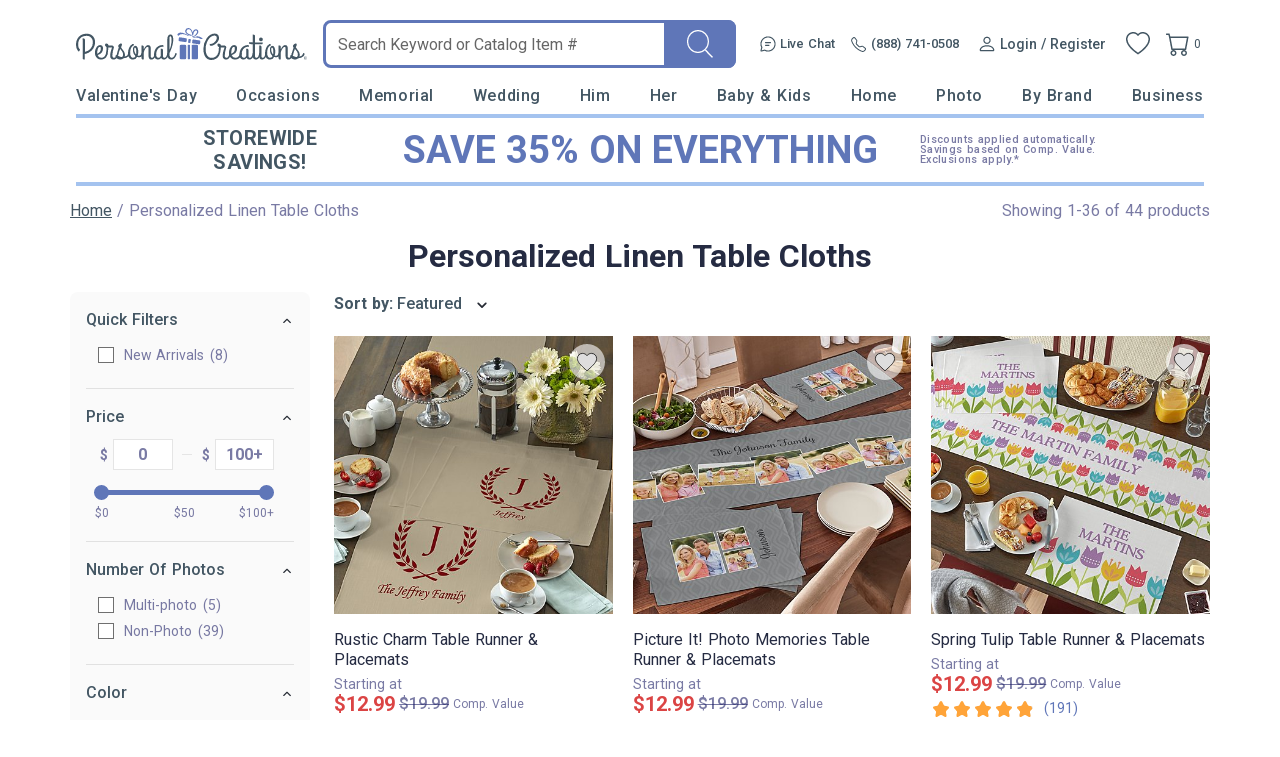

--- FILE ---
content_type: text/html; charset=utf-8
request_url: https://accounts.google.com/o/oauth2/postmessageRelay?parent=https%3A%2F%2Fwww.personalcreations.com&jsh=m%3B%2F_%2Fscs%2Fabc-static%2F_%2Fjs%2Fk%3Dgapi.lb.en.2kN9-TZiXrM.O%2Fd%3D1%2Frs%3DAHpOoo_B4hu0FeWRuWHfxnZ3V0WubwN7Qw%2Fm%3D__features__
body_size: 163
content:
<!DOCTYPE html><html><head><title></title><meta http-equiv="content-type" content="text/html; charset=utf-8"><meta http-equiv="X-UA-Compatible" content="IE=edge"><meta name="viewport" content="width=device-width, initial-scale=1, minimum-scale=1, maximum-scale=1, user-scalable=0"><script src='https://ssl.gstatic.com/accounts/o/2580342461-postmessagerelay.js' nonce="5D44w6zYWDRI0gFfYvvTyg"></script></head><body><script type="text/javascript" src="https://apis.google.com/js/rpc:shindig_random.js?onload=init" nonce="5D44w6zYWDRI0gFfYvvTyg"></script></body></html>

--- FILE ---
content_type: text/css
request_url: https://www.personalcreations.com/templates/default/css/menu.css?a13f9ea815fb1f7ec7e2b4f197c5fb85c9aeaa19
body_size: 1841
content:
.container-menu {
    position: fixed;
    left: -80%;
    top: 4.4rem;
    bottom: 0;
    z-index: 10;
    background: var(--bg-color-lighten);
    width: 80%;
    height: 100%;
    transition: left .6s;
    overflow-y: auto;
}
.container-menu.show {
    left: 0!important;
    box-shadow: rgba(149, 157, 165, 0.2) 0px 0.8rem 2.4rem;
}
.container-menu .menus {
    font-size: 1.6rem;
    flex-direction: column;
}
.container-menu .menus .menu-login {
    height: auto;
    max-height: none;
    line-height: 1.5;
    padding: 1rem 2.4rem;
}
.container-menu .menus .menu-logout {
    border: 0;
}
.container-menu .menus .menu-login>div {
    display: flex;
    align-items: center;
    width: auto;
    flex-wrap: wrap;
}
.container-menu .menus .menu-login>div .g-icon,
.container-menu .menus .menu-login>div img {
    margin-right: 1rem;
}
.container-menu .menus .menu-login>div span {
    color: var(--text-color-secondary);
}
.container-menu .menus .menu-login a,
.container-menu .menus .menu-logout a {
    height: 100%;
}
.container-menu .menus .menu-login a {
    width: auto;
    padding-left: 0;
}
.container-menu .menus .menu-login .view-my-account {
    text-indent: .5rem;
}
.container-menu .menus .menu-logout a {
    text-indent: 0;
}
.container-menu .menus .menu-extra {
    height: auto;
    max-height: none;
}
.container-menu .menus .menu-extra>a {
    display: flex;
    align-items: center;
    width: 100%;
    flex-wrap: wrap;
    height: 10vmin;
    line-height: 10vmin;
    padding-left: 2.4rem;
}
.container-menu .menus .menu-extra>a i{
    margin-right: 1rem;
}
.container-menu .menus .menu-extra>a span {
    color: var(--text-color-reverse);
}
.container-menu .menus>li {
    border-bottom: .1rem solid var(--border-color-base);
    height: 10vmin;
    line-height: 10vmin;
    max-height: 10vmin;
}
.container-menu .menus li a {
    color: var(--link-color);
    display: inline-block;
    width: 100%;
    padding-left: 2.4rem;
}
.container-menu .menus li a:hover {
    color: var(--link-color-primary);
    /*font-weight: bold;*/
}
.container-menu .menus .container-nav {
    overflow: hidden;
}
.container-menu .menus .container-nav.active,
.container-menu .menus .container-nav.open {
    height: auto;
    max-height: unset;
    overflow: visible;
}
.container-menu .menus .container-nav .container-nav-name {
    cursor: pointer;
    border-bottom: 0.1rem solid var(--border-color-base);
}
.container-menu .menus .container-nav .container-nav-name a {
    display: inline-block;
    width: 100%;
    height: 10vmin;
    line-height: 10vmin;
}
.container-menu .menus .container-nav.open .container-nav-name .g-icon-arrow-right {
    transform: rotate(0deg);
}
.container-menu .menus .container-nav .title {
    display: none;
}
.container-menu .menus .container-nav .container-arrow-icon {
    align-self: center;
    padding: 3vmin 0;
}
.container-menu .menus .container-nav .container-arrow-icon .g-icon-arrow-right {
    display: block;
    margin: 0 auto;
}
.container-menu .menus .container-nav .container-sub-nav li {
    border-bottom: .2rem solid var(--bg-color-default);
    height: 10vmin;
    line-height: 10vmin;
}
.container-menu .menus .container-nav .container-sub-nav li:last-child {
    /*border: 0;*/
}
.container-menu .menus .container-nav .container-sub-nav li.subheader,
.container-menu .menus .container-nav .container-sub-nav li br {
    display: none;
}
.container-menu .menus .container-nav .container-sub-nav li.subheader.subheader-nav-link {
    display: block;
}
.container-menu .menus .container-nav .container-sub-nav li.separator {
    display: none;
}
.container-menu .menus .container-nav .container-sub-nav li.imagelink {

}
.container-menu .menus .container-nav .container-sub-nav li.imagelink .nav_thumb_wrapper {

}
.container-menu .menus .container-nav .container-sub-nav li.imagelink img {
    display: none;
}
.container-menu .menus .container-nav.active .container-sub-nav {
    border-top: .1rem solid var(--border-color-base);
}
.container-menu .menus .container-nav:first-child {
    border-top: 0.1rem solid var(--border-color-base);
}
.container-menu .site-logo {
    margin-right: 2rem;
    display: none;
    z-index: 10;
}
.container-menu .container-search {
    display: none;
    z-index: 10;
}
/* Site map */
.container-menu.container-sitemap-item {
    display: block;
    position: static;
    box-shadow: none;
    width: auto;
    height: auto;
    z-index: 9;
}
.container-menu.container-sitemap-item .menus .container-nav {
    border: 0;
}
.container-menu.container-sitemap-item .menus .container-nav.active .container-sub-nav {
    border: 0;
    padding: 0;
}
.container-menu.container-sitemap-item .menus .container-nav .container-nav-name .g-icon-arrow-right {
    display: none;
}
.container-menu.container-sitemap-item .menus>li {
    padding-left: 12vmin;
}
.container-menu.container-sitemap-item .menus .container-nav .container-nav-name a {
    font-weight: bold;
    font-size: 5vmin;
}
.container-menu.container-sitemap-item .menus .container-nav .container-sub-nav li {
    border: 0;
    height: auto;
    line-height: 7vmin;
}
.container-menu.container-sitemap-item .menus .container-nav .container-nav-name {
    border: 0;
}
.container-menu.container-sitemap-item .menus .menu-login,
.container-menu.container-sitemap-item .menus .menu-logout {
    display: none;
}

.container-menu .new-callout {
    text-transform: uppercase;
    color: var(--color-highlight-darken);
    font-weight: bold;
    margin-left: 1vmin;
    font-style: italic;
}

@media (min-width: 576px) {
    .container-menu {
        display: block;
        padding: 2rem;
        position: static;
        width: auto;
        height: 100%;
        box-shadow: none;
        overflow: visible;
    }
    .container-menu.show {
        box-shadow: none;
    }
    .container-menu .menus {
        font-size: 1.6rem;
        flex-direction: row;
        box-shadow: unset;
    }
    .container-menu .menus>li {
        margin-right: 1.8rem;
        padding: 0;
        height: auto;
        max-height: none;
        line-height: normal;
    }
    .container-menu .menus li {
        border: 0;
    }
    .container-menu .menus .container-nav .container-sub-nav li.subheader {
        font-weight: bold;
        margin-top: 1rem;
        display: block;
        color: #445664;
    }
    .container-menu .menus .container-nav .container-sub-nav li.subheader-nav-link > a {
        font-weight: bold;
        display: block;
        color: #445664;
        line-height: 1.8;
        font-size: 1.5rem;
        border: 0;
    }
    .container-menu .menus .container-nav .container-sub-nav li.subheader:first-child {
        margin-top: 0;
    }
    .container-menu .menus .container-nav .container-sub-nav li.imagelink {

    }
    .container-menu .menus .container-nav .container-sub-nav li.imagelink .nav_thumb_wrapper {
        text-align: center;
    }
    .container-menu .menus .container-nav .container-sub-nav li.imagelink img {
        max-width: 16rem;
        max-height: 16rem;
        display: block;
    }
    .container-menu .menus li a {
        padding-left: 0;
        line-height: 1.2;
    }
    .container-menu .menus .container-nav {
        position: relative;
        height: auto;
    }
    .container-menu .menus .container-nav.open,
    .container-menu .menus .container-nav:hover {
        overflow: visible;
    }
    .container-menu .menus .container-nav:first-child {
        border: 0;
    }
    .container-menu .site-logo {
        display: block;
        margin-left: -.7%;
    }
    .container-menu .site-logo img {
        width: 100%;
        max-width: 33rem;
        height: auto;
        max-height: 12rem;
    }
    html[ms-theme=ornus] .container-menu .site-logo img {
        margin-top: -4rem;
        max-height: 9rem;
    }
    html[ms-theme=stkus] .container-menu .site-logo img {
        margin-top: -2rem;
    }
    .container-menu .container-search {
        display: block;
    }
    .container-menu .menus .container-nav .container-nav-name {
        border: 0;
    }
    .container-menu .menus .container-nav .container-nav-name .container-arrow-icon {
        display: none;
    }
    .container-menu .menus .container-nav .container-nav-name a {
        height: auto;
        line-height: normal;
        text-indent: 0;
    }
    .container-menu .menus .container-nav .container-sub-nav {
        position: absolute;
        width: auto;
        transform: translateX(-50%);
        left: 50%;
        background: transparent;
        z-index: 9;
        padding-top: .8rem;
    }
    .container-menu .menus .container-nav.active .container-sub-nav {
        border: 0;
    }
    .container-menu .menus .container-nav .container-sub-nav .title {
        border: 0.1rem solid var(--border-color-base);
        border-bottom: 0;
        padding: 2rem;
    }
    .container-menu .menus .container-nav .container-sub-nav ul {
        border: 0.1rem solid var(--border-color-base);
        padding: 2rem;
    }
    .container-menu .menus .container-nav .container-sub-nav li {
        height: auto;
        line-height: 1.8;
        font-size: 1.5rem;
        border: 0;
    }
    .nav-top-container .container-menu .menus .container-nav .submenu-img-subtitle {
        height: auto;
        font-size: 1.5rem;
        border: 0;
    }
    .container-menu .menus .container-nav .container-sub-nav li br {
        display: block;
    }
    .container-menu .container-menus {
        min-width: 60%;
    }
    /* Site map */
    .container-menu.container-sitemap-item .container-nav .container-sub-nav {
        position: static;
        transform: none;
        background: none;
        width: auto;
    }
    .container-menu.container-sitemap-item .container-nav .container-nav-name {
        display: none;
    }
    .container-menu.container-sitemap-item .container-nav .container-sub-nav .title {
        text-decoration: underline;
        border: 0;
        line-height: normal;
    }
    .container-menu.container-sitemap-item .container-nav .container-sub-nav .title a {
        text-decoration: underline;
    }
    .container-menu.container-sitemap-item .container-nav .container-sub-nav ul {
        border: 0;
    }
    .container-menu.container-sitemap-item .menus>li {
        margin: 0;
        padding: 0;
    }
    .container-menu.container-sitemap-item .menus li a {
        padding-left: 0;
    }
    .container-menu.container-sitemap-item .menus .container-nav .container-nav-name a {
        padding-left: 0;
    }
    .container-menu.container-sitemap-item .menus .container-nav .container-sub-nav li {
        height: auto;
        line-height: 1.8;
    }
    .container-menu.container-sitemap-item .menus {
        justify-content: center;
    }
    .container-menu.container-sitemap-item .menus .container-nav .title {
        display: block;
        font-family: var(--font-family-heading);
        font-size: 2.4rem;
        padding-bottom: 1rem;
    }
    .container-menu .menus .menu-login,
    .container-menu .menus .menu-logout {
        display: none;
    }
    .container-menu .menus .menu-extra {
        display: none;
    }

    /* columns */
    .container-menu .menus .container-nav .sub-nav-column-container {
        background-color: var(--bg-color-lighten);
        display: flex;
        padding: 2rem 0;
        border: .1rem solid var(--border-color-base);
    }
    .container-menu .menus .container-nav .container-sub-nav ul {
        width: 25rem;
        padding-top: 0;
        padding-bottom: 0;
        flex: 1;
        border: none;
    }
    .container-menu .menus .container-nav .container-sub-nav ul:not(:last-child) {
        border-right: .1rem solid var(--border-color-base);
    }
    .container-menu.site-map .menus {
        justify-content: left;
    }
    .container-menu.site-map .container-nav .container-sub-nav .title {
        text-decoration: none;
    }
    .container-menu.site-map .menus .container-nav.active,
    .site-map.container-menu .menus .container-nav.open {
        max-height: unset;
    }
    .container-menu.site-map .menus .container-nav .sub-nav-column-container {
        border: none;
        border-top: .1rem solid var(--border-color-base);
        margin-right: 3.5rem;
    }
    .container-menu .menus .container-nav .container-sub-nav li.separator {
        display: block;
        margin: 1rem 0;
        height: 0;
        border-bottom: 1px solid var(--border-color-base);
    }
}


--- FILE ---
content_type: image/svg+xml
request_url: https://www.personalcreations.com/templates/images/icons/icon-account.svg
body_size: 379
content:
<svg xmlns="http://www.w3.org/2000/svg" width="24" height="24" viewBox="0 0 24 24" fill="none">
  <path d="M12 12C13.4587 12 14.8576 11.4205 15.8891 10.3891C16.9205 9.35764 17.5 7.95869 17.5 6.5C17.5 5.04131 16.9205 3.64236 15.8891 2.61091C14.8576 1.57946 13.4587 1 12 1C10.5413 1 9.14236 1.57946 8.11091 2.61091C7.07946 3.64236 6.5 5.04131 6.5 6.5C6.5 7.95869 7.07946 9.35764 8.11091 10.3891C9.14236 11.4205 10.5413 12 12 12ZM15.6667 6.5C15.6667 7.47246 15.2804 8.40509 14.5927 9.09272C13.9051 9.78036 12.9725 10.1667 12 10.1667C11.0275 10.1667 10.0949 9.78036 9.40728 9.09272C8.71964 8.40509 8.33333 7.47246 8.33333 6.5C8.33333 5.52754 8.71964 4.59491 9.40728 3.90727C10.0949 3.21964 11.0275 2.83333 12 2.83333C12.9725 2.83333 13.9051 3.21964 14.5927 3.90727C15.2804 4.59491 15.6667 5.52754 15.6667 6.5ZM23 21.1667C23 23 21.1667 23 21.1667 23H2.83333C2.83333 23 1 23 1 21.1667C1 19.3333 2.83333 13.8333 12 13.8333C21.1667 13.8333 23 19.3333 23 21.1667ZM21.1667 21.1593C21.1648 20.7083 20.8843 19.3517 19.6413 18.1087C18.446 16.9133 16.1965 15.6667 12 15.6667C7.80167 15.6667 5.554 16.9133 4.35867 18.1087C3.11567 19.3517 2.837 20.7083 2.83333 21.1593H21.1667Z" fill="#435663"/>
</svg>

--- FILE ---
content_type: application/javascript
request_url: https://www.personalcreations.com/scripts/functions.js?a13f9ea815fb1f7ec7e2b4f197c5fb85c9aeaa19
body_size: 47559
content:
var keepMenuUp = true;
var keepHelpMenuUp = '';
var xmlHttp;

if (typeof Object.assign != 'function') {
    Object.assign = function(target) {
        'use strict';
        if (target == null) {
            throw new TypeError('Cannot convert undefined or null to object');
        }

        target = Object(target);
        for (var index = 1; index < arguments.length; index++) {
            var source = arguments[index];
            if (source != null) {
                for (var key in source) {
                    if (Object.prototype.hasOwnProperty.call(source, key)) {
                        target[key] = source[key];
                    }
                }
            }
        }
        return target;
    };
}

if (!Array.prototype.includes) {
    Object.defineProperty(Array.prototype, 'includes', {
        value: function(valueToFind, fromIndex) {
            if (this == null) {
                throw new TypeError('"this" is null or not defined');
            }

            var o = Object(this);
            var len = o.length >>> 0;
            if (len === 0) {
                return false;
            }
            var n = fromIndex | 0;
            var k = Math.max(n >= 0 ? n : len - Math.abs(n), 0);
            function sameValueZero(x, y) {
                return x === y || (typeof x === 'number' && typeof y === 'number' && isNaN(x) && isNaN(y));
            }

            while (k < len) {
                if (sameValueZero(o[k], valueToFind)) {
                    return true;
                }
                k++;
            }
            return false;
        }
    });
}

function setCartNumber(number)
{
    if (isResponsive()) {
        setMobileCartNumber(number);
        return;
    }
    if (!$('#nav_cart_num').length) {
        return;
    }
    $('#nav_cart_num').html(number);
    if (number > 0) {
        $('#nav_cart_num').show();
        if (SITE_ID == SITE_STI) {
            $('#nav_cart img').css({
                'vertical-align': 'text-bottom',
                'margin-right': '7px'
            });
        }
    } else {
        if ($('#nav_cart_num').hasClass('hide-on-none')) {
            $('#nav_cart_num').hide();
        }
        if (SITE_ID == SITE_STI) {
            $('#nav_cart img').css({
                'vertical-align': 'text-top',
                'margin-right': 0
            });
        }
    }
}

function setMobileCartNumber(number) {
    var selector = '.num_of_items';
    if (SITE_ID == SITE_CW) {
        selector = '.cart_number_of_items';
    } else if (SITE_ID == SITE_MCC) {
        selector = '.number_of_items';
    }
    if (number == 0) {
        $(selector).hide();
    } else {
        if ($(selector).length == 0) {
            var html = '<div class="'+selector.substring(1)+'">' + number + '</div>';
            $('#nav_cart').append(html);
        } else {
            $(selector).html(number);
            $(selector).show();
        }
    }
}

function html(unsafe) {
    return unsafe.replace(/[&<>"']/g, function(m) {
        return {'&': '&amp;', '<': '&lt;', '>': '&gt;', '"': '&quot;', "'": '&#39;'}[m];
    });
}

// overwrite toFixed, to fix digital precision like: 0.995.toFixed(2), 1.335.toFixed(2)
Number.prototype.fixNumber = function(n) {
    var scaledNum;
    var result = this + '';
    if (this < 1e-6) {
        result = '0';
    }
    var dotIndex = result.indexOf(".");
    if (dotIndex > 0) {
        var numArr = result.split('.');
        if (numArr[1].length > n) {
            scaledNum = numArr[0] + '' + numArr[1].substr(0, n);
            if (numArr[1].substr(n, 1) >= 5) {
                scaledNum = (parseInt(scaledNum) + 1) + '';
            }
            if (n>0) {
                result = (scaledNum.length > n ? scaledNum.substr(0, scaledNum.length - n) : 0)
                       + '.'
                       + scaledNum.substr(-n);
            } else {
                result = scaledNum;
            }
        }
    }

    if (n > 0) {
        var arr = result.split('.');
        var decimal_len = 0;
        if (arr.length < 2) {
            result += '.';
        } else {
            decimal_len = arr[1].length;
        }
        if (decimal_len < n) {
            for (var i = decimal_len; i < n; i++) {
                result += '0';
            }
        }
    }
    return result;
};

function createXmlHttpRequest() {
	if(window.ActiveXObject) {
		xmlHttp = new ActiveXObject("Microsoft.XMLHTTP");
	} else if (window.XMLHttpRequest) {
		xmlHttp = new XMLHttpRequest();
	}
}

//this is used for optimizely experiments!
function createCookie(name, value, days, strip_www) {
  var expires = "";
  if (days) {
      var date = new Date();
      date.setTime(date.getTime()+(days*24*60*60*1000));
      expires = "; expires="+date.toUTCString();
  }

  var host = '';
  if(strip_www) {
      host = window.location.host.replace('www\.', '.');
  }
  document.cookie = name+"="+value+expires+";domain=" + host + "; path=/";
}

//this is used for optimizely experiments!
function readCookie(name) {
    return getcookie( name );
}
function getCookie(name) {
    return getcookie( name );
}
function encodeStr(code){
    var c=String.fromCharCode(code.charCodeAt(0)+code.length);
    for(var i=1;i<code.length;i++){
        c+=String.fromCharCode(code.charCodeAt(i)+code.charCodeAt(i-1));
    }
    return encodeURIComponent(c);
}

function decodeStr(code){
	code = decodeURIComponent(code);
    var c=String.fromCharCode(code.charCodeAt(0)-code.length);
    for(var i=1;i<code.length;i++){
        c+=String.fromCharCode(code.charCodeAt(i)-c.charCodeAt(i-1));
    }
    return c;
}

function isEligiblePayIn4ByAmount(amount, min_amt, max_amt) {
    if (typeof(min_amt)=='undefined') min_amt = 30;
    if (typeof(max_amt)=='undefined') max_amt = 1500;
    amount = parseFloat(amount);
    return amount>0 && amount>=min_amt && amount<=max_amt;
}

function setAfterPayMessageAmount(amount, callback) {
    DevConsole.log('setAfterPayMessageAmount:' + amount);
    if ($('.callout-afterpay').length) {
        $.waitUntil(function () {
            return typeof(AFTERPAY_PLACEMENT_CREATED)!='undefined' && AFTERPAY_PLACEMENT_CREATED;
        }).then(function () {
            setTimeout(function () {
                DevConsole.log('update afterPay amount:' + amount);
                $('afterpay-placement').attr('data-amount', amount);
                $('.callout-afterpay').slideDown('normal', function () {
                    if (typeof(callback) === 'function') {
                        callback();
                    }
                });
            }, 0);
        });
    } else if ($('afterpay-placement').length) {
        $('afterpay-placement').attr('data-amount', amount);
    }
}

function togglePayIn4(amount, delay) {
    DevConsole.log('togglePayIn4:' + amount);
    if ($('div[data-pp-message], div[data-pp-message-custom]').length || $('.paypal_break_message').length) {
        if (typeof(delay)=='undefined') delay = 500;

        $.waitUntil(function() {return typeof(paypal)!='undefined'}).then(function () {
            setTimeout(function () {
                if (typeof(amount)=='undefined') {
                    if ($('div[data-pp-message], div[data-pp-message-custom]').length) {
                        amount = $('div[data-pp-message], div[data-pp-message-custom]').attr('data-pp-amount');
                    } else if (typeof(BraintreeClient)!=='undefined') {
                        amount = BraintreeClient.getAmounts()[0];
                    }
                }
                DevConsole.log('update to amount:' + amount);
                // remove extra class before rerender message
                var extra_class = $('div[data-pp-message]').attr('data-pp-extra-class-onrender');
                if (extra_class) {
                    $('div[data-pp-message]').removeClass(extra_class);
                }
                $('div[data-pp-message], div[data-pp-message-custom]').attr('data-pp-amount', amount);

                if (isEligiblePayIn4ByAmount(
                    amount,
                    $('div[data-pp-message],div[data-pp-message-custom]').attr('data-pp-min-amount'),
                    $('div[data-pp-message], div[data-pp-message-custom]').attr('data-pp-max-amount')))
                {
                    $('div[data-pp-message-custom]').html(getCustomPayIn4Message(amount))
                    $('div[data-pp-message], div[data-pp-message-custom]').show();
                    $('.paypal_break_message').show();
                    var extra_class = $('div[data-pp-message]').attr('data-pp-extra-class-onrender');
                    if (extra_class && !$('div[data-pp-message]').hasClass(extra_class)) {
                        setTimeout(function () {
                            $('div[data-pp-message]').addClass(extra_class);
                        }, 3000);
                    }
                } else {
                    $('div[data-pp-message], div[data-pp-message-custom]').hide();
                    $('.paypal_break_message').hide();
                }
            }, delay);
        });
    }
}

function getCustomPayIn4Message(amount) {
    var message = '';
    var paypal_logo = '/templates/images/paypal_logo.svg';
    if (isEligiblePayIn4ByAmount(amount)) {
        message = 'or 4 interest-free payments of $'+((amount/4).fixNumber(2));
    } else {
        message = 'or 4 interest-free payments on purchases of $30-$1,500';
    }
    message += ' with <img class="paypal-logo" src="'+paypal_logo+'"> <span style="font-size:smaller;">ⓘ</span>';
    return message;
}

function ajaxRequest(url, data, opts) {
    var options = {
        type: "post",
        url: url,
        dataType: "json",
        data: data,
        timeout: 30000
    };
    if (opts) {
        options = $.extend(options, opts);
    }
    return $.ajax(options).catch(function (err) {
        DevConsole.log(err);
    });
}

function ajaxComponent(uri, params) {
    if (typeof (params) == 'undefined') params = {};
    var dtd = $.Deferred();
    var cacheKey = 'component:' + uri + ':' + JSON.stringify(params);
    if (Status.get(cacheKey)) {
        dtd.resolve(Status.get(cacheKey));
    } else {
        ajaxRequest('/common/component', $.extend({ 'uri': uri }, params)).then(function (res) {
            if (res.status === 200) {
                Status.set(cacheKey, res.data);
                dtd.resolve(res.data);
            } else {
                dtd.reject(res.msg);
            }
        });
    }
    return dtd;
}

function logClient(msg) {
    $.post('/webservices/logClient.php', {
        'msg': msg,
        'page': typeof(VALIDATE_PAGE) != 'undefined' ? VALIDATE_PAGE : location.href,
        'c': typeof(VALIDATE_C) != 'undefined' ? VALIDATE_C : ''
    });
}

function increaseUsedFeature(exp_id) {
    $.post('/ajax_ab_test.php', {action: 'increase_used_feature', 'exp_id': exp_id});
}

function setUsedFeature(exp_id, value, increase_only, extras) {
    if (readCookie('OPTIMIZELY_VERSION_'+exp_id)) {
        if (getVisitorId(exp_id) == 0) {
            return;
        }
        if (!extras) extras = {};
        var setRequest = function() {
            $.post('/ajax_ab_test.php', {
                action: 'set_used_feature',
                'exp_id': exp_id,
                'value': value,
                'url': location.href,
                'increase_only' : typeof(increase_only)!=='undefined' && increase_only ? 1 : 0,
                'version': extras.version ? extras.version : ''
            });
        };
        if (extras.waitVisitorCreated) {
            $.waitUntil(function (){
                return getVisitorId(exp_id) > 0;
            }).then(function () {
                setRequest();
            });
        } else {
            setRequest();
        }
    }
}

function getVisitorId(exp_id) {
    var cookieValue = readCookie('OPTIMIZELY_VERSION_'+exp_id);
    if (cookieValue) {
        return getVisitorIdByValue(cookieValue);
    } else {
        return 0;
    }
}

function getVisitorIdByValue(cookieValue) {
    var visitor_id = 0;
    var cookie_arr = cookieValue.split('|'); // version_name|version_id|visitor_id
    if (cookie_arr.length >= 3) {
        visitor_id = cookie_arr[2];
    }
    return visitor_id;
}

function setUsedFeatureForBreakPoint(exp_id, original_width) {
    // var ABTestExperimentController_EXPERIMENT_STI_WIDTH = 87;
    var break_point_key = 'OPTIMIZELY_VERSION_' + exp_id;
    if(typeof count == 'undefined') count = 1;
    setTimeout(function(){
        var cookie_str = getcookie(break_point_key);
        if ( cookie_str ) {
            var cookie_arr = cookie_str.split('|'); // version_name|version_id|visitor_id
            if (cookie_arr.length == 3 && cookie_arr[2] > 1) {
                var width = window.innerWidth;
                var break_point = 1280;
                if(original_width){
                    break_point = width;
                } else if(width >= 1900){
                    break_point = 1920;
                } else if(width >= 1420 && width < 1900) {
                    break_point = 1440;
                }
                setUsedFeature(exp_id, break_point);
                return false;
            }else if(count < 5){
                setTimeout(function(){
                    count++;
                    DevConsole.log('setUsedFeatureForBreakPoint:'+count);
                    setUsedFeatureForBreakPoint(exp_id, original_width);
                }, 1500);
            }
        }
    }, 700);
}

function checkAndCreateABTestVistor(is_manual) {
    var is_mobile = $('body').hasClass('responsive') || window.is_mobile || window.is_mobile_phone ? 1 : 0;
    var visitor_prefix = typeof is_manual !== 'undefined' && is_manual ? '-2' : '-1';
    var status_key = 'checkAndCreateABTestVistor-'+visitor_prefix;
    var dtd = $.Deferred();
    var status = Status.get(status_key);
    DevConsole.log('checkAndCreateABTestVistor', visitor_prefix, status);
    if (status === 'done') {
        dtd.resolve();
    } else if (status === 'creating') {
        $.waitUntil(function (){
            if (Status.get(status_key) === 'done') {
                dtd.resolve();
            }
        });
    } else {
        Status.set(status_key, 'creating');
        var createVisitor = function() {
            $.post('/ajax_ab_test.php', {
                action:'create_visitor',
                is_mobile: is_mobile,
                'url': location.href,
                is_manual: is_manual ? 1 : 0
            }, function() {
                Status.set(status_key, 'done');
                dtd.resolve();
            });
        };
        var exists = 0;
        $.each(document.cookie.split(/; */), function()  {
            var splitCookie = this.split('=');
            if ( splitCookie[0].substring(0, String('OPTIMIZELY_VERSION').length) === 'OPTIMIZELY_VERSION' ) {
                var visitorId = getVisitorIdByValue(splitCookie[1]);
                // Check if visitor_id starts with the prefix followed by a dot (e.g., "-1.nonce" or "-2.nonce")
                if (typeof visitorId === 'string' && visitorId.indexOf(visitor_prefix + '.') === 0) {
                    exists++;
                    createVisitor();
                    return false;
                }
            }
        });
        if (!exists) {
            Status.set(status_key, 'done');
            dtd.resolve();
        }
    }
    return dtd.promise();
}

var ABTestExperimentController = {
    isVersion: function(experiment_id, versionName) {
        // Updated regex to support nonce format: -1.nonce or -2.nonce
        var regex = new RegExp("OPTIMIZELY_VERSION_" + experiment_id + "=" + versionName + "\\|\\d+\\|\\-?[\\d\\.]+");
        return regex.test(document.cookie);
    },
    hasExperiment: function(experiment_id) {
        var regex = new RegExp("OPTIMIZELY_VERSION_" + experiment_id + "=");
        return regex.test(document.cookie);
    },
    getVersionName: function(experiment_id) {
        // Updated regex to support nonce format: -1.nonce or -2.nonce
        var regex = new RegExp("OPTIMIZELY_VERSION_" + experiment_id + "=(.*?)\\|\\d+\\|\\-?[\\d\\.]+");
        var cookie = document.cookie.match(regex);
        if (cookie && cookie[1]) {
            return cookie[1];
        }
        return '';
    },
    getVisitorId: function(experiment_id) {
        // Updated regex to support nonce format: -1.nonce or -2.nonce
        var regex = new RegExp("OPTIMIZELY_VERSION_" + experiment_id + "=(.*?)\\|(\\d+)\\|([\\-\\d\\.]+)");
        var cookie = document.cookie.match(regex);
        
        if (cookie && cookie[3]) {
            // If it contains a dot, it's in nonce format (e.g., "-1.nonce")
            if (cookie[3].indexOf('.') !== -1) {
                return cookie[3]; // Return the full string including nonce
            }
            return parseInt(cookie[3], 10) || 0;
        }
        return 0;
    }
};
var OptimizelyController = {

	isVersion: function(versionName) {
        return document.cookie.indexOf("OPTIMIZELY_VERSION_" + versionName + "=1") !== -1;
	},

    checkVersion : function(versions, callback) {
        DevConsole.log('OptimizelyController.checkVersion()');
        var tryTimes = 0;
        var totalTimes = 1000;
        var checkInterval = setInterval( function() {
            var isSet = false;
            for (var versionName in versions) {
                versions[versionName] = OptimizelyController.isVersion(versionName);
                if (versions[versionName]) {
                    isSet = true;
                }
            }

            if (isSet || tryTimes>totalTimes) {
                DevConsole.log('OptimizelyController.checkVersion -> end');
                clearInterval(checkInterval);
                if (callback) {
                    callback(versions);
                }
            }

            tryTimes++;
        }, 1000);
    }
};

var Status = {
    status : {},
    status_timers : {},
    set : function(name, value, auto_clear) {
        var self = this;
        if (typeof(self.status_timers[name]) !== 'undefined') {
            clearTimeout(self.status_timers[name]);
        }
        self.status[name] = value;
        if (auto_clear) {
            self.status_timers[name] = setTimeout(function () {
                delete self.status_timers[name];
                delete self.status[name];
            }, auto_clear);
        }
    },
    get : function(name) {
        return this.status[name];
    },
    clear : function(name) {
        delete this.status[name];
    }
};



function ajaxErrorHandler(queryString, responseText) {
	if(responseText.match(/^RESULTS\:/)) {
		responseText = responseText.replace('RESULTS:', '');
		return responseText.split("\t");

	} else if (responseText != '') {
		createXmlHttpRequest();
		xmlHttp.open('POST', '/ajax/ajax_error_handler.php', true);
		xmlHttp.setRequestHeader("Content-Type", "application/x-www-form-urlencoded;");
		xmlHttp.send('queryString='+escape(queryString)+'&responseText='+escape(responseText));

		//if we're in dev
		if(window.location.href.match(/\/\/simplytoimpress\//) ) {
			var result = responseText.replace(/\<br.*\>/gi, "\n");
			alert("URL: " + queryString + "\n\n" + result);
		} else {
			alert("Sorry, the system encountered an error processing your request.  Please try again.");
		}
	}
}

function subMenu(id, onoff) {
	id = id.substr(id.length - 1);
	var bgpos = $('#main_menu_'+id).css('backgroundPosition');

	//damn ie
	if(typeof(bgpos) == 'undefined') { bgpos = $('#main_menu_'+id).css('background-position-x') + ' ' + $('#main_menu_'+id).css('background-position-y') };

	bgpos = bgpos.split(' ');
	var bgposX = bgpos[0].replace('px', '');
	if(onoff=='on') {
		$('#main_menu_'+id).css('backgroundPosition', bgposX+'px 38px');
		$('#sub_menu_'+id).show();
	} else {
		$('#main_menu_'+id).css('backgroundPosition', bgposX+'px 0px');
		$('#sub_menu_'+id).hide();
	}

}

function clearCookie(name){
    return deleteCookie(name);
}
function deleteCookie(name) {
	var date = new Date();
	date.setTime(date.getTime()+(-1*24*60*60*1000));
	document.cookie = name+"=''; expires="+date.toGMTString()+"; path=/";
}

function deleteCookieWithOption (key, options) {
    // Must not alter options, thus extending a fresh object...
    $.cookie(key, '', $.extend({}, options, { expires: -1 }));
    return !$.cookie(key);
};

function showHelpMenu(id) {
	document.getElementById('img_'+id).src=CDN+'/images/personalize/'+id+'_over.gif';
	document.getElementById('div_'+id).style.display='block';
	keepHelpMenuUp = id;
}

function hideHelpAfterDelay(id) {
	setTimeout('hideHelpMenu(\'' + id + '\')', 100);
	keepHelpMenuUp = '';
}

function hideHelpMenu(id) {
	if(id != keepHelpMenuUp) {
		document.getElementById('div_'+id).style.display='none';
		document.getElementById('img_'+id).src=CDN+'/images/personalize/'+id+'.gif';
	}
}

function showMenu(id) {
	document.getElementById(id).style.display='block';
	keepMenuUp = true;
}
function hideAfterDelay(id) {
	setTimeout('hideMenu(\'' + id + '\')', 500);
	keepMenuUp = false;
}

function hideMenu(id) {
	if(!keepMenuUp) document.getElementById(id).style.display='none';
}

function switchSelectedHiddenDieCut() {
	if ($('.section_die_cuts div.die_cut_available').length > 8) { // desktop detail
		if ($('.section_die_cuts div.die_cut_available span.die_cut_active:hidden').length) {
            $('.section_die_cuts div.die_cut_available:has(span.die_cut_active)').insertBefore($('.section_die_cuts div.die_cut_available').eq(7));
		}
	} else if ($('#details-container .dieCutIcons div').length > 8) { // mobile detail
		if ($('#details-container .dieCutIcons div.on:hidden').length) {
			$('#details-container .dieCutIcons div.on').insertBefore($('#details-container .dieCutIcons div').eq(7));
		}
	} else if ($('#DIE_CUT_OPTIONS div.die-cut-selection').length > 8) {
		if ($('#DIE_CUT_OPTIONS div.die-cut-selection img.die_cut_active:hidden').length) { // desktop designer
            $('#DIE_CUT_OPTIONS div.die-cut-selection:has(img.die_cut_active)').insertBefore($('#DIE_CUT_OPTIONS div.die-cut-selection').eq(7));
		} else if ($('#DIE_CUT_OPTIONS div.die-cut-selection div.die_cut_active:hidden').length) { // mobile designer
            $('#DIE_CUT_OPTIONS div.die-cut-selection:has(div.die_cut_active)').insertBefore($('#DIE_CUT_OPTIONS div.die-cut-selection').eq(7));
		}
	}
}

function openwin(url, w, h) {
	w2 = w + 30;
	h2 = h + 60;
	 newwindow = window.open(url,'window1','scrollbars=no,'+
			'menubar=no,height='+h2+',width='+w2+',left=150,top=0,resizable=yes,toolbar=no,'+
			'location=no,status=no');
	 if (w && h) { newwindow.resizeTo(w2,h2); }
	 if (window.focus) {newwindow.focus();}
}


function openwin2(url, options) {
	 newwindow = window.open(url,'window2',options);
	 if (window.focus && newwindow) {newwindow.focus();}
}

function openwin3(url, title, w, h, options) {
    // Fixes dual-screen position   Most browsers   Firefox
    var dualScreenLeft = window.screenLeft != undefined ? window.screenLeft : screen.left;
    var dualScreenTop = window.screenTop != undefined ? window.screenTop : screen.top;
    width = window.innerWidth ? window.innerWidth : document.documentElement.clientWidth ? document.documentElement.clientWidth : screen.width;
    height = window.innerHeight ? window.innerHeight : document.documentElement.clientHeight ? document.documentElement.clientHeight : screen.height;

    var left = ((width / 2) - (w / 2)) + dualScreenLeft;
    var top = ((height / 2) - (h / 2)) + dualScreenTop;
    var newWindow = window.open(url, 'windowname', 'scrollbars=yes, width=' + w + ', height=' + h + ', top=' + top + ', left=' + left);

    // Puts focus on the newWindow
    if (window.focus) {
        newWindow.focus();
    }
}

function findPos(obj) {
	var curleft = curtop = 0;
	if (obj.offsetParent) {
		curleft = obj.offsetLeft
		curtop = obj.offsetTop
		while (obj = obj.offsetParent) {
			curleft += obj.offsetLeft
			curtop += obj.offsetTop
		}
	}
	return [curleft,curtop];
}

function disableEnterKey(e)
{
     var key;
     if(window.event)
          key = window.event.keyCode;     //IE
     else
          key = e.which;     //firefox

     if(key == 13) {
    	 DevConsole.log('prevent');
    	 return false;
	}
    return true;
}

/*
function supports_canvas() {
  return !!document.createElement('canvas').getContext;
}
*/

/**
 * Gets the given event's position relative to the document counting the offset if passed
 * @returns a JSON object representing the position {x,y}
 */
function getEvtPos(e, offset)
{
	var pos = {x:0,y:0};

	if (!e) e = window.event;
	if (typeof(e.pageX) == 'undefined' && typeof(e.changedTouches) != 'undefined') {
		e.pageX = e.changedTouches[0].pageX;
		e.pageY = e.changedTouches[0].pageY;
	} else if (typeof(e.pageX) == 'undefined' && typeof(e.changedPointers) != 'undefined') {
		e.pageX = e.changedPointers[0].pageX;
		e.pageY = e.changedPointers[0].pageY;
	}
	if (e.pageX || e.pageY) 	{
		pos.x = e.pageX;
		pos.y = e.pageY;
	}
	else if (e.clientX || e.clientY) 	{
		pos.x = e.clientX + document.body.scrollLeft
			+ document.documentElement.scrollLeft;
		pos.y = e.clientY + document.body.scrollTop
			+ document.documentElement.scrollTop;
	}
	// If an offset object is given then calculate relative distances
	if(offset) {
		pos.x = pos.x - offset.left;//offsetLeft; // get the X axis of image
		pos.y = pos.y - offset.top;
	}

	return pos;
}

/**
 * If div1 is contained in div2
 */
function isContained(div1, div2, edge) {
    if (typeof(edge)!='undefined' && edge) {
        return (
            Math.round( Math.max(div1.offset().left, edge.left) ) >= Math.round( div2.offset().left ) &&
            (Math.round( Math.min(div1.offset().left + div1.width(), edge.right) ) <= Math.round( div2.offset().left + div2.width() )) &&
            Math.round( Math.max(div1.offset().top, edge.top) ) >= Math.round( div2.offset().top ) &&
            (Math.round( Math.min(div1.offset().top + div1.height(), edge.bottom) ) <= Math.round( div2.offset().top + div2.height() ))
        );
    } else {
        return (
            div1.offset().left >= div2.offset().left &&
            (div1.offset().left + div1.width() <= div2.offset().left + div2.width()) &&
            div1.offset().top >= div2.offset().top &&
            (div1.offset().top + div1.height() <= div2.offset().top + div2.height())
        );
    }
}

function isContainedByOthers(div, others, edge) {
    for (var i=0; i<others.length; i++) {
        if (isContained(div, $(others[i]), edge)) {
            return true;
        }
    }
    return false;
}

function parse_url (str, component) {
    // Parse a URL and return its components
    //
    // version: 1109.2015
    // discuss at: http://phpjs.org/functions/parse_url
    // +      original by: Steven Levithan (http://blog.stevenlevithan.com)
    // + reimplemented by: Brett Zamir (http://brett-zamir.me)
    // + input by: Lorenzo Pisani
    // + input by: Tony
    // + improved by: Brett Zamir (http://brett-zamir.me)
    // %          note: Based on http://stevenlevithan.com/demo/parseuri/js/assets/parseuri.js
    // %          note: blog post at http://blog.stevenlevithan.com/archives/parseuri
    // %          note: demo at http://stevenlevithan.com/demo/parseuri/js/assets/parseuri.js
    // %          note: Does not replace invalid characters with '_' as in PHP, nor does it return false with
    // %          note: a seriously malformed URL.
    // %          note: Besides function name, is essentially the same as parseUri as well as our allowing
    // %          note: an extra slash after the scheme/protocol (to allow file:/// as in PHP)
    // *     example 1: parse_url('https://username:password@hostname/path?arg=value#anchor');
    // *     returns 1: {scheme: 'http', host: 'hostname', user: 'username', pass: 'password', path: '/path', query: 'arg=value', fragment: 'anchor'}
    var key = ['source', 'scheme', 'authority', 'userInfo', 'user', 'pass', 'host', 'port',
                        'relative', 'path', 'directory', 'file', 'query', 'fragment'],
        ini = (this.php_js && this.php_js.ini) || {},
        mode = (ini['phpjs.parse_url.mode'] &&
            ini['phpjs.parse_url.mode'].local_value) || 'php',
        parser = {
            php: /^(?:([^:\/?#]+):)?(?:\/\/()(?:(?:()(?:([^:@]*):?([^:@]*))?@)?([^:\/?#]*)(?::(\d*))?))?()(?:(()(?:(?:[^?#\/]*\/)*)()(?:[^?#]*))(?:\?([^#]*))?(?:#(.*))?)/,
            strict: /^(?:([^:\/?#]+):)?(?:\/\/((?:(([^:@]*):?([^:@]*))?@)?([^:\/?#]*)(?::(\d*))?))?((((?:[^?#\/]*\/)*)([^?#]*))(?:\?([^#]*))?(?:#(.*))?)/,
            loose: /^(?:(?![^:@]+:[^:@\/]*@)([^:\/?#.]+):)?(?:\/\/\/?)?((?:(([^:@]*):?([^:@]*))?@)?([^:\/?#]*)(?::(\d*))?)(((\/(?:[^?#](?![^?#\/]*\.[^?#\/.]+(?:[?#]|$)))*\/?)?([^?#\/]*))(?:\?([^#]*))?(?:#(.*))?)/ // Added one optional slash to post-scheme to catch file:/// (should restrict this)
        };

    var m = parser[mode].exec(str),
        uri = {},
        i = 14;
    while (i--) {
        if (m[i]) {
          uri[key[i]] = m[i];
        }
    }

    if (component) {
        return uri[component.replace('PHP_URL_', '').toLowerCase()];
    }
    if (mode !== 'php') {
        var name = (ini['phpjs.parse_url.queryKey'] &&
                ini['phpjs.parse_url.queryKey'].local_value) || 'queryKey';
        parser = /(?:^|&)([^&=]*)=?([^&]*)/g;
        uri[name] = {};
        uri[key[12]].replace(parser, function ($0, $1, $2) {
            if ($1) {uri[name][$1] = $2;}
        });
    }
    delete uri.source;
    return uri;
}

function addToQueryString(url, newParams) {
	breakdown = parse_url(url);
newUrl = breakdown.scheme + "://" + breakdown.host + breakdown.path + (breakdown.query ? '?' + breakdown.query + '&' : '?') + newParams + (breakdown.fragment ? '#' + breakdown.fragment : '');
	return newUrl;
}

function in_array (needle, haystack, argStrict) {
    var key = '',
        strict = !! argStrict;

    if (strict) {
        for (key in haystack) {
            if (haystack[key] === needle) {
                return true;
            }
        }
    } else {
        for (key in haystack) {
            if (haystack[key] == needle) {
                return true;
            }
        }
    }

    return false;
}

/**
 *
 * @param obj Object
 * @param keyString string "key1.key2"
 * @param defaultValue default value if undefined
 * @returns {*}
 */
function getObjectValue(obj, keyString, defaultValue) {
    if (typeof(obj) === 'undefined') obj = {};
    var keys = keyString.split('.');
    for(var i=0; i<keys.length; i++){
        if (obj !== null && typeof(obj) === 'object') {
            if (typeof (obj[keys[i]]) === 'undefined') {
                obj = undefined;
                break;
            } else {
                obj = obj[keys[i]];
            }
        } else {
            obj = undefined;
        }
    }
    return typeof(obj)==='undefined' && typeof(defaultValue)!=='undefined' ? defaultValue : obj;
}

// sort object array like [{a: 1}, {a:0}, {a:2}] by key
function objectArraySort(arr, keyName, sortBy) {
    sortBy = typeof(sortBy)!=='undefined' && sortBy.toUpperCase()==='DESC' ? 'DESC' : 'ASC';
    var getValue = function(obj, keyName) {
        if (typeof(obj[keyName])!=='undefined') {
            return obj[keyName];
        } else if (typeof(obj['attributes'][keyName])!=='undefined') {
            return obj['attributes'][keyName];
        } else {
            return '';
        }
    };
    var compare = function (keyName) {
        return function (objA, objB) {
            var valueA = getValue(objA, keyName);
            var valueB = getValue(objB, keyName);
            if (valueA == valueB) {
                return 0;
            } else {
                if (sortBy==='DESC') {
                    return valueA > valueB ? -1 : 1;
                } else {
                    return valueA > valueB ? 1 : -1;
                }
            }
        }
    };
    arr.sort(compare(keyName))
}

function toCurrency(number) {
    var number = number.toString(),
    dollars = number.split('.')[0],
    cents = (number.split('.')[1] || '') +'00';
    dollars = dollars.split('').reverse().join('')
        .replace(/(\d{3}(?!$))/g, '$1,')
        .split('').reverse().join('');
    return dollars + '.' + cents.slice(0, 2);
}

function getViewportSizes() {
    var viewportWidth;
    var viewportHeight;

    if (typeof window.innerWidth != 'undefined') {
        // the more standards compliant browsers (mozilla/netscape/opera/IE7) use window.innerWidth and window.innerHeight
        viewportWidth = window.innerWidth,
        viewportHeight = window.innerHeight
    } else if (typeof document.documentElement != 'undefined' && typeof document.documentElement.clientWidth != 'undefined' && document.documentElement.clientWidth != 0) {
        // IE6 in standards compliant mode (i.e. with a valid doctype as the first line in the document)
        viewportWidth = document.documentElement.clientWidth,
        viewportHeight = document.documentElement.clientHeight
    } else {
        // older versions of IE
        viewportWidth = document.getElementsByTagName('body')[0].clientWidth,
        viewportHeight = document.getElementsByTagName('body')[0].clientHeight
    }

    // determine scroll position
    var supportPageOffset = window.pageXOffset !== undefined;
    var isCSS1Compat = ((document.compatMode || "") === "CSS1Compat");

    var scrollX = supportPageOffset ? window.pageXOffset : isCSS1Compat ? document.documentElement.scrollLeft : document.body.scrollLeft;
    var scrollY = supportPageOffset ? window.pageYOffset : isCSS1Compat ? document.documentElement.scrollTop : document.body.scrollTop;

    // flag if the page is scrolled
    var windowScrolled = scrollX > 0 || scrollY > 0 ? true : false;

    // flag if the client is zoomed
    var zoom = document.documentElement.clientWidth / window.innerWidth;
    var windowZoomed = zoom > 1 ? true : false;

    var viewportResult = {
        'viewportWidth':  viewportWidth,
        'viewportHeight' : viewportHeight,
        'scrollX': scrollX,
        'scrollY': scrollY,
        'windowScrolled': windowScrolled,
        'windowZoomed': windowZoomed,
        'zoom': zoom
    };

    return viewportResult;
}

/**
 * Write debug info for javascript.
 * e: exception
 * autoReport: auto send debug info to '/webservices/getDebugInfo.php'.
 * page: current page URI
 * c: validation parameter, see /common/parts/debug_inof.php.
 */
function writeDebug(e, autoReport, page, c){
	if('undefined' == typeof(LOG_JS_ERROR) || !LOG_JS_ERROR){
		return;
	}
	//var trace = printStackTrace();
	if('' == $('#txtDebug').html()){
		$('#txtDebug').html('---Debug Information---\n\n');
	}
	var msgType = typeof(e);
	//$('#txtDebug').html($('#txtDebug').html() + e + "\n" + (msgType=='string'?'':trace.join('\n') + "\n\n"));
	if('undefined' != typeof($('#txtDebug')) && null != $('#txtDebug').html()){
		$('#txtDebug').html($('#txtDebug').html() + e + "\n");
	}

	if('undefined' == typeof(autoReport) || autoReport){
		var info = 'undefined' != typeof($('#txtDebug')) && null != $('#txtDebug').html()? $('#txtDebug').html():('---Debug Information---\n\n' + e);
		var page = 'undefined' != typeof(page)?page:$('#divDebugInfo input[name=page]').val();
		var c = 'undefined' != typeof(c)?c:$('#divDebugInfo input[name=c]').val();
		DevConsole.log(info);
		//$.post('/webservices/getDebugInfo.php', {"txtDebug":info, "page":page, "c":c, "autoReport":1}, function(){});
	}
}

/** checkIsPhoneNum
 * valid char:
	space
	()-+.*#
	0~9
	total 8-20 characters, total numbers should be 8-20
 * @param str
 * @returns {Boolean}
 */
function checkIsPhoneNum(str){
	var m1 = str.match(/(\d)/g);
	var m2 = str.match(/^[\(\)\-*#0-9\.\+\s]{8,20}$/);
	if(m2 && m1 && m1.length>=8 && m1.length<=20){
		return true;
	}else{
		return false;
	}
}
function formatPhoneNum(str) {
    var phone = str.replace(/\D/g, '');
    var formatted = '';
    if (phone.length >= 10) {
        var start = 0;
        if (phone.length > 10) {
            formatted = '+' + phone.substr(0, phone.length-10) + '-';
            start = phone.length - 10;
        }
        formatted += phone.substr(start, 3) + '-' + phone.substr(start+3, 3) + '-' + phone.substr(start+6);
    } else {
        formatted = str;
    }
    return formatted;
}

function isEmail(str) {
    var pattern = /^[^-_.*][a-z0-9_+-]*([.][a-z0-9_+-]+)*[@][a-z0-9_-]+([.][a-z0-9_-]+)*[.][a-z]{2,4}$/i;
    return pattern.test(str)
}

//need to synchronize with php function isUSPSOnlyAddress
function isUSPSOnlyAddress(addr1, addr2, state){
    return state == "AA" || state == "AE" || state == "AP"
        || isPoBoxAddress(addr1) || isPoBoxAddress(addr2);
}


function isPoBoxAddress(addr){
    var reg = /^(.*(\s|,|\.))?(po|p\.o\.)?\s{0,}box(\s|#)?(\d+).*$/i;//example:apo,fpo,p1o2, box123,box 123,po box123, box#123, box xxx, P.O.Box123,
    var reg1 = /^(.*(\s|,|\.))?(po|p\.o\.)\s+[#]{0,1}(\d+)*$/i;
    return reg.test(addr) || reg1.test(addr);
}

function isOnlyBoxAddress(addr) {
    var is_po_box = isPoBoxAddress(addr);
    var have_po = /^(.*(\s|,|\.))?(po|p\.o\.)\s{0,}[#]{0,1}(\d+)*/i.test(addr);
    var only_box = is_po_box && ! have_po;
    return only_box;
}

//is function
function isFunction(fn) {
	   return Object.prototype.toString.call(fn)=== '[object Function]';
	}

/*
 * when submit form or run ajax ,hide the submit button and show process img
 * css like
 * <div class="center" style="margin-top:30px;">
	<input class="btn small" type="submit" value="Submit" />
	<img src="/images/ajax-loader2.gif" style="position: absolute; left: 50%; display: none;" id="edit_item_img"/>
   </div>
 * @spinningId  spinning img id
 * @showSpinning    1:show spinning img and hide button , 0  hide spinning img and show submit button
 * @style function or jquery object for change style, example of case
 */
function toggleSpinning(spinningId, showSpinning, style, togglePreButton){
	if(isFunction(style)){
		style();
	}else{
		for(var object in style){
			switch(object){
				case 'parent':
					for(var i=0;i<style[object].length;i++){
						for(var j in style[object][i]){
							$('#'+spinningId).parent().css(j,style[object][i][j]);
						}

					}

					break;
				case 'prev':
					for(var i=0;i<style[object].length;i++){
						for(var j in style[object][i]){
							$('#'+spinningId).prev().css(j,style[object][i][j]);
						}

					}

					break;
				case 'next':
					for(var i=0;i<style[object].length;i++){
						for(var j in style[object][i]){
							$('#'+spinningId).next().css(j,style[object][i][j]);
						}

					}
					break;
				default:
					for(var i=0;i<style[object].length;i++){
						for(var j in style[object][i]){
							$(object).css(j,style[object][i][j]);
						}

					}

				}
		}
	}
    if (typeof(togglePreButton)=='undefined') togglePreButton = 1;
	if(showSpinning){
		if(togglePreButton) $('#'+spinningId).prev().hide();
		$('#'+spinningId).show();
	}else{
        if(togglePreButton) $('#'+spinningId).prev().show();
		$('#'+spinningId).hide();
	}

}

function limitWords(obj) {
	var _opt = $(obj).val();
	if(typeof(_opt) != 'undefined') {
		var maxWords = 3;
	    var words = _opt.split(/\b[\s,\.-:;]*/);
	    if (words.length > maxWords) {
	    	alert("You've reached the maximum of 3 allowed words.");
	    	return false;
	    } else {
	    	return true;
	    }
	}
	return true;
}

function trimEmoji(str) {
    var reg1 = /[\u200D\uFE00-\uFE0F]/g; // ZWJ and variations
    var reg2 = /([\u0023-\u0039]\u20E3|\uDB40[\uDC62-\uDC7F])|([\u00A9\u00AE\u203C\u2049\u2122\u2139\u2194-\u2199\u21A9-\u21AA\u231A-\u231B\u2328\u23CF\u23E9-\u23F3\u23F8-\u23FA\u24C2\u25AA-\u25AB\u25B6\u25C0\u25FB-\u25FE\u2600-\u26FF\u2702\u2705\u2708-\u270D\u270F\u2712\u2714\u2716\u271D\u2721\u2728\u2733-\u2734\u2744\u2747\u274C\u274E\u2753-\u2755\u2757\u2763-\u2764\u2795-\u2797\u27A1\u27B0\u27BF\u2934-\u2935\u2B05-\u2B07\u2B1B-\u2B1C\u2B50\u2B55\u3030\u303D\u3297\u3299])|(\uD83C[\uDC04\uDCCF\uDD70-\uDD7F\uDD8E\uDD91-\uDD9A\uDDE6-\uDDFF\uDE01-\uDE02\uDE1A\uDE2F\uDE32-\uDE3A\uDE50-\uDE51\uDF00-\uDFFF])|(\uD83D[\uDC00-\uDE4F\uDE80-\uDEFF])|(\uD83E[\uDD10-\uDDFF])/g;

    return str.replace(reg1, '').replace(reg2, '');
}

function trimForRealScript(str, accent_chars) {
    if (typeof(accent_chars)==='undefined' || accent_chars) {
        var pattern = /[^\s!"#$%&'()*+,-.\/0123456789:;=?@ABCDEFGHIJKLMNOPQRSTUVWXYZabcdefghijklmnopqrstuvwxyz|~°₀¹₁²₂³₃⁴₄⁵₅⁶₆⁷₇⁸₈⁹₉àáảãạăắằẳẵặâấầẩẫậāąåαάἀἁἂἃἄἅἆἇᾀᾁᾂᾃᾄᾅᾆᾇὰάᾰᾱᾲᾳᾴᾶᾷаǻǎäбЪЬБçćčĉċďðđƌȡɖɗᵭᶁᶑéèẻẽẹêếềểễệëēęěĕėƒĝğġģĥħíìỉĩịîïīĭįıιίϊΐἰἱἲἳἴἵἶἷὶίῐῑῒΐῖῗіїǐĵјЈķĸкκĶłľĺļŀñńňņŉŋóòỏõọôốồổỗộơớờởỡợøōőŏοὀὁὂὃὄὅὸόоöŕřŗśšşșŝťţтτțúùủũụưứừửữựûūůűŭųǔǖǘǚǜüŵωώχхýỳỷỹỵÿŷУźžżÁÀẢÃẠĂẮẰẲẴẶÂẤẦẨẪẬÅĀĄΑΆἈἉἊἋἌἍἎἏᾈᾉᾊᾋᾌᾍᾎᾏᾸᾹᾺΆᾼАǺǍÄΒВÇĆČĈĊСĎÐĐƉƊᴅÉÈẺẼẸÊẾỀỂỄỆËĒĘĚĔĖΕΈἘἙἚἛἜἝΈῈЕЁĞĠĢĜΗΉĦНĤÍÌỈĨỊÎÏĪĬĮİΙΊΪἸἹἻἼἽἾἿῘῙῚΊИІЇĴКΚĹŁĻĽĿМΜмŃÑŇŅŊΝÓÒỎÕỌÔỐỒỔỖỘƠỚỜỞỠỢØŌŐŎΟΌὈὉὊὋὌὍῸΌОРΡŘŔŖŞŜȘŠŚŤŢŦȚТΤÚÙỦŨỤƯỨỪỬỮỰÛŪŮŰŬŲǓǕǗǙǛŴΧÝỲỶỸỴŸῨῩῪΎΥΫŶŹŽŻΖĲ’‘“”—_–]/g;
    } else {
        var pattern = /[^\s!"#$%&'()*+,-.\/0123456789:;=?@ABCDEFGHIJKLMNOPQRSTUVWXYZabcdefghijklmnopqrstuvwxyz|~]/g;
    }
    return str.replace(pattern, '');
}

function replaceAccentedCharacters(str) {
    var mappings = {"0":["\u00b0","\u2080"],"1":["\u00b9","\u2081"],"2":["\u00b2","\u2082"],"3":["\u00b3","\u2083"],"4":["\u2074","\u2084"],"5":["\u2075","\u2085"],"6":["\u2076","\u2086"],"7":["\u2077","\u2087"],"8":["\u2078","\u2088"],"9":["\u2079","\u2089"],"a":["\u00e0","\u00e1","\u1ea3","\u00e3","\u1ea1","\u0103","\u1eaf","\u1eb1","\u1eb3","\u1eb5","\u1eb7","\u00e2","\u1ea5","\u1ea7","\u1ea9","\u1eab","\u1ead","\u0101","\u0105","\u00e5","\u03b1","\u03ac","\u1f00","\u1f01","\u1f02","\u1f03","\u1f04","\u1f05","\u1f06","\u1f07","\u1f80","\u1f81","\u1f82","\u1f83","\u1f84","\u1f85","\u1f86","\u1f87","\u1f70","\u03ac","\u1fb0","\u1fb1","\u1fb2","\u1fb3","\u1fb4","\u1fb6","\u1fb7","\u0430","\u01fb","\u01ce","\u00e4"],"b":["\u0431","\u042a","\u042c","\u0411"],"c":["\u00e7","\u0107","\u010d","\u0109","\u010b"],"d":["\u010f","\u00f0","\u0111","\u018c","\u0221","\u0256","\u0257","\u1d6d","\u1d81","\u1d91"],"e":["\u00e9","\u00e8","\u1ebb","\u1ebd","\u1eb9","\u00ea","\u1ebf","\u1ec1","\u1ec3","\u1ec5","\u1ec7","\u00eb","\u0113","\u0119","\u011b","\u0115","\u0117"],"f":["\u0192"],"g":["\u011d","\u011f","\u0121","\u0123"],"h":["\u0125","\u0127"],"i":["\u00ed","\u00ec","\u1ec9","\u0129","\u1ecb","\u00ee","\u00ef","\u012b","\u012d","\u012f","\u0131","\u03b9","\u03af","\u03ca","\u0390","\u1f30","\u1f31","\u1f32","\u1f33","\u1f34","\u1f35","\u1f36","\u1f37","\u1f76","\u03af","\u1fd0","\u1fd1","\u1fd2","\u0390","\u1fd6","\u1fd7","\u0456","\u0457","\u01d0"],"j":["\u0135","\u0458","\u0408"],"k":["\u0137","\u0138","\u043a","\u03ba","\u0136"],"l":["\u0142","\u013e","\u013a","\u013c","\u0140"],"n":["\u00f1","\u0144","\u0148","\u0146","\u0149","\u014b"],"o":["\u00f3","\u00f2","\u1ecf","\u00f5","\u1ecd","\u00f4","\u1ed1","\u1ed3","\u1ed5","\u1ed7","\u1ed9","\u01a1","\u1edb","\u1edd","\u1edf","\u1ee1","\u1ee3","\u00f8","\u014d","\u0151","\u014f","\u03bf","\u1f40","\u1f41","\u1f42","\u1f43","\u1f44","\u1f45","\u1f78","\u03cc","\u043e","\u00f6"],"r":["\u0155","\u0159","\u0157"],"s":["\u015b","\u0161","\u015f","\u0219","\u015d"],"t":["\u0165","\u0163","\u0442","\u03c4","\u021b"],"u":["\u00fa","\u00f9","\u1ee7","\u0169","\u1ee5","\u01b0","\u1ee9","\u1eeb","\u1eed","\u1eef","\u1ef1","\u00fb","\u016b","\u016f","\u0171","\u016d","\u0173","\u01d4","\u01d6","\u01d8","\u01da","\u01dc","\u00fc"],"w":["\u0175","\u03c9","\u03ce"],"x":["\u03c7","\u0445"],"y":["\u00fd","\u1ef3","\u1ef7","\u1ef9","\u1ef5","\u00ff","\u0177","\u0423"],"z":["\u017a","\u017e","\u017c"],"A":["\u00c1","\u00c0","\u1ea2","\u00c3","\u1ea0","\u0102","\u1eae","\u1eb0","\u1eb2","\u1eb4","\u1eb6","\u00c2","\u1ea4","\u1ea6","\u1ea8","\u1eaa","\u1eac","\u00c5","\u0100","\u0104","\u0391","\u0386","\u1f08","\u1f09","\u1f0a","\u1f0b","\u1f0c","\u1f0d","\u1f0e","\u1f0f","\u1f88","\u1f89","\u1f8a","\u1f8b","\u1f8c","\u1f8d","\u1f8e","\u1f8f","\u1fb8","\u1fb9","\u1fba","\u0386","\u1fbc","\u0410","\u01fa","\u01cd","\u00c4"],"B":["\u0392","\u0412"],"C":["\u00c7","\u0106","\u010c","\u0108","\u010a","\u0421"],"D":["\u010e","\u00d0","\u0110","\u0189","\u018a","\u1d05"],"E":["\u00c9","\u00c8","\u1eba","\u1ebc","\u1eb8","\u00ca","\u1ebe","\u1ec0","\u1ec2","\u1ec4","\u1ec6","\u00cb","\u0112","\u0118","\u011a","\u0114","\u0116","\u0395","\u0388","\u1f18","\u1f19","\u1f1a","\u1f1b","\u1f1c","\u1f1d","\u0388","\u1fc8","\u0415","\u0401"],"G":["\u011e","\u0120","\u0122","\u011c"],"H":["\u0397","\u0389","\u0126","\u041d","\u0124"],"I":["\u00cd","\u00cc","\u1ec8","\u0128","\u1eca","\u00ce","\u00cf","\u012a","\u012c","\u012e","\u0130","\u0399","\u038a","\u03aa","\u1f38","\u1f39","\u1f3b","\u1f3c","\u1f3d","\u1f3e","\u1f3f","\u1fd8","\u1fd9","\u1fda","\u038a","\u0418","\u0406","\u0407"],"J":["\u0134"],"K":["\u041a","\u039a"],"L":["\u0139","\u0141","\u013b","\u013d","\u013f"],"M":["\u041c","\u039c","\u043c"],"N":["\u0143","\u00d1","\u0147","\u0145","\u014a","\u039d"],"O":["\u00d3","\u00d2","\u1ece","\u00d5","\u1ecc","\u00d4","\u1ed0","\u1ed2","\u1ed4","\u1ed6","\u1ed8","\u01a0","\u1eda","\u1edc","\u1ede","\u1ee0","\u1ee2","\u00d8","\u014c","\u0150","\u014e","\u039f","\u038c","\u1f48","\u1f49","\u1f4a","\u1f4b","\u1f4c","\u1f4d","\u1ff8","\u038c","\u041e"],"P":["\u0420","\u03a1"],"R":["\u0158","\u0154","\u0156"],"S":["\u015e","\u015c","\u0218","\u0160","\u015a"],"T":["\u0164","\u0162","\u0166","\u021a","\u0422","\u03a4"],"U":["\u00da","\u00d9","\u1ee6","\u0168","\u1ee4","\u01af","\u1ee8","\u1eea","\u1eec","\u1eee","\u1ef0","\u00db","\u016a","\u016e","\u0170","\u016c","\u0172","\u01d3","\u01d5","\u01d7","\u01d9","\u01db"],"W":["\u0174"],"X":["\u03a7"],"Y":["\u00dd","\u1ef2","\u1ef6","\u1ef8","\u1ef4","\u0178","\u1fe8","\u1fe9","\u1fea","\u038e","\u03a5","\u03ab","\u0176"],"Z":["\u0179","\u017d","\u017b","\u0396"],"IJ":["\u0132"],"'":["\u2019","\u2018"],"\"":["\u201c","\u201d"],"-":["_","\u2013","\u2014"],"":["\ufeff"]," ":["\u00a0","\u2000","\u2001","\u2002","\u2003","\u2004","\u2005","\u2006","\u2007","\u2008","\u2009","\u200a","\u202f","\u205f","\u3000"]};
    for (var key in mappings) {
        str = str.replace(new RegExp('['+mappings[key].join('')+']', 'g'), key);
    }
    return str;
}

function invalidForRealScript(str, accent_chars) {
    str = str.replaceAll('\n', "\n");
    if (typeof(accent_chars)==='undefined' || accent_chars) {
        var pattern = /[^\s!"#$%&'()*+,-.\/0123456789:;=?@ABCDEFGHIJKLMNOPQRSTUVWXYZabcdefghijklmnopqrstuvwxyz|~°₀¹₁²₂³₃⁴₄⁵₅⁶₆⁷₇⁸₈⁹₉àáảãạăắằẳẵặâấầẩẫậāąåαάἀἁἂἃἄἅἆἇᾀᾁᾂᾃᾄᾅᾆᾇὰάᾰᾱᾲᾳᾴᾶᾷаǻǎäбЪЬБçćčĉċďðđƌȡɖɗᵭᶁᶑéèẻẽẹêếềểễệëēęěĕėƒĝğġģĥħíìỉĩịîïīĭįıιίϊΐἰἱἲἳἴἵἶἷὶίῐῑῒΐῖῗіїǐĵјЈķĸкκĶłľĺļŀñńňņŉŋóòỏõọôốồổỗộơớờởỡợøōőŏοὀὁὂὃὄὅὸόоöŕřŗśšşșŝťţтτțúùủũụưứừửữựûūůűŭųǔǖǘǚǜüŵωώχхýỳỷỹỵÿŷУźžżÁÀẢÃẠĂẮẰẲẴẶÂẤẦẨẪẬÅĀĄΑΆἈἉἊἋἌἍἎἏᾈᾉᾊᾋᾌᾍᾎᾏᾸᾹᾺΆᾼАǺǍÄΒВÇĆČĈĊСĎÐĐƉƊᴅÉÈẺẼẸÊẾỀỂỄỆËĒĘĚĔĖΕΈἘἙἚἛἜἝΈῈЕЁĞĠĢĜΗΉĦНĤÍÌỈĨỊÎÏĪĬĮİΙΊΪἸἹἻἼἽἾἿῘῙῚΊИІЇĴКΚĹŁĻĽĿМΜмŃÑŇŅŊΝÓÒỎÕỌÔỐỒỔỖỘƠỚỜỞỠỢØŌŐŎΟΌὈὉὊὋὌὍῸΌОРΡŘŔŖŞŜȘŠŚŤŢŦȚТΤÚÙỦŨỤƯỨỪỬỮỰÛŪŮŰŬŲǓǕǗǙǛŴΧÝỲỶỸỴŸῨῩῪΎΥΫŶŹŽŻΖĲ’‘“”—_–]/g;
    } else {
        var pattern = /[^\s!"#$%&'()*+,-.\/0123456789:;=?@ABCDEFGHIJKLMNOPQRSTUVWXYZabcdefghijklmnopqrstuvwxyz|~]/g;
    }
    return str.match(pattern);
}

function getProductID() {
	var userAgent = window.navigator.userAgent,
		android = userAgent.match(/(Android)/),
		ios = userAgent.match(/(iPad|iPhone|iPod)/),
		product_id = '',
		height = window.screen.height;

	if (android) {
		var note5 = userAgent.match(/(SM-N920C|SM-N9200|SM-N9208|SM-N9209|SM-N920F|SM-N920A|SM-N920T|SM-N920T1|SM-N920P|SM-N920R4|SM-N920V|SM-N920W8)/i);
		var note4 = userAgent.match(/(SM-N9100|SM-N9109W|SM-N9106W|SM-N9108V|SM-N910H|SM-N910C|SM-N910U|SM-N910F|SM-N910A|SM-N910P|SM-N910R4|SM-N910T|SM-N910T1|SM-N910V|SM-N910W8)/i);
		var s7 = userAgent.match(/(G9300|G9308|G930T|G930A|G930V|G930R4|G930P|G930F|G930FD|G930S\/K\/L|G930W8|G9350|G935T|G935A|G935V|G935R4|G935P|G935F|G935FD|G935S\/K\/L|G935W8)/i);
		var s6 = userAgent.match(/(SM-G9200|SM-G9208|SM-G9209|SM-G920A|SM-G920F|SM-G920FQ|SM-G920I|SM-G920K|SM-G920L|SM-G920P|SM-G920R4|SM-G920S|SM-G920T|SM-G920V|SM-G9250|SM-G925A|SM-G925F|SM-G925FQ|SM-G925I|SM-G925K|SM-G925L|SM-G925P|SM-G925R4|SM-G925S|SM-G925T|SM-G925V|SM-G925W8|SC-04G)/i);
		var s5 = userAgent.match(/(SM-G9006V|SM-G9008V|SM-G9009D|SM-G900I|SM-G900J|SM-G900D|SM-G900H|SM-G900F|SM-G900M|SM-G900S|SM-G900K|SM-G900L|SM-G900A|SM-G900T|SM-G900V|SM-G900P|SM-G900R4|SM-G900W8)/i);
		var s4 = userAgent.match(/(GT-I9500|GT-I9505|GT-I9502|GT-I9508|GT-I959|SC-04E|SCH-I959|SGH-R970|SGH-I337|SGH-I337M|SGH-M919|SGH-M919V|SPH-L720|GT-I9295|SHV-E300S|SHV-E300K|SHV-E300L|SHV-E330S|SHV-E330K|SHV-E330L|SM-C101)/i);
		var s3 = userAgent.match(/(GT-I9300I|GT-I9300|GT-I9308|GT-I939|GT-I9305|GT-I9305T|SGH-I535|SGH-I747|SGH-T999|SPH-L710)/i);
		if(note5) {
			product_id = 518;	// Samsung Galaxy Note 5
		} else if(note4) {
			product_id = 255;	// Samsung Galaxy Note 4
		} else if(s7) {
			product_id = 519;	// Samsung Galaxy S7
		} else if(s6) {
			product_id = 252;	// Samsung Galaxy S6
		} else if(s5) {
			product_id = 156;	// Samsung Galaxy S5
		} else if(s4) {
			product_id = 6;		// Samsung Galaxy S4
		} else if(s3) {
			product_id = 3;		// Samsung Galaxy S3
		}
	} else if (ios) {
		if (ios[1] === 'iPad') {

		} else if (ios[1] === 'iPhone') {

			if(height == 480 || height == Math.round(667/736*480)) {
				product_id = 1;	// iPhone 4/4s
			} else if(height == 568) {

			} else if(height == 667 || height == Math.round(667/736*667)) {
				//product_id = 188;	// iPhone 6/6s
			} else if(height == 736 || height == 667) {
				//product_id = 189;	// iPhone 6/6s Plus
			}
		} else if (ios[1] === 'iPod') {
			if(height == 480) {
				product_id = 4;	// iPod Touch 4th Gen
			} else if(height == 568) {
				product_id = 5;	// iPod Touch 5/6 Gen
			}
		}
	}

	return product_id;
}

function get_mobile_system() {
	var userAgent = window.navigator.userAgent,
		android = userAgent.match(/(Android)/),
		ios = userAgent.match(/(iPad|iPhone|iPod)/);

	if (android) {
		return 'android';
	} else if(ios) {
		return 'ios';
	} else {
		return false;
	}
}

function href(url)
{
    DevConsole.log("Redirect requested to: ", url);
    if ( !url.length ) return;

	if (url.match(/^javascript:/i)) {
	    return ;
    }
  url = webUrl(url);

    var showConfirm = arguments.length>1 ? arguments[1] : false;
    if (!showConfirm && typeof(SaveProjectPrompt)!='undefined') {
        SaveProjectPrompt.confirmBeforeUnload = false;
    }

	if ( $('.modal-overlay:visible').length ) {
		$.clearModalHistoryLog().then(function (){
            window.location.href = url.split('#')[0];
        });
	} else {
		window.location.href = url.split('#')[0];
	}
}

function isValidURLorPath(str) {
    str = str.toLowerCase();
    if (str && str.indexOf('javascript:') === -1 && str.indexOf('tel:') === -1) {
        return true;
    }
    return false;
}

function showBtnSpinner(obj, style, replaceSpinner) {
	//obj.parent().css('text-align', 'center');
	if($('#spinner4btn').length) {
		$('#spinner4btn').show();
	} else if($('.button_background_div').length && replaceSpinner) {
		$('.button_background_div').show();
	} else {
		if(replaceSpinner) {
			$('<div class="button_background_div" ' + style + '></div>').insertAfter(obj);
		} else {
			$('<img id="spinner4btn" src="' + CCDN + '/images/ajax-loader2.gif" ' + style + '>').insertAfter(obj);
		}
	}
}

function hideBtnSpinner() {
	$('.button_background_div').hide();
	$('.button_background_div').prev().show();
	$('#spinner4btn').hide();
	$('#spinner4btn').prev().show();
}

function showLoading(containerSelector, position, add_overlay) {
    if (typeof(position)=='undefined') position = 'absolute';
    if (position == 'absolute' || position == 'fixed') {
        var style = 'position: '+position+'; top:50%;left:50%;width:50px;height:50px;transform:translate(-50%, -50%); z-index: 99;display:none;';
    } else {
        var style = '';
    }
    if (typeof(containerSelector)==='string' && containerSelector!=='body' && /^[0-9a-z_-]+$/i.test(containerSelector)) {
        containerSelector = '#' + containerSelector;
    }

    if (add_overlay) {
        if (!$(containerSelector).find('.dialog_spinner_overlay').length) {
            var overlay = '<div class="dialog_spinner_overlay" style="position:absolute;z-index:99;width:100%;height:100%;top:0;left:0;background: #000;opacity: 0.5;"></div>';
            $(containerSelector).append(overlay);
        }
        $(containerSelector).find('.dialog_spinner_overlay').show();
    }
    if (!$(containerSelector).find('img.dialog_spinner').length) {
        var image = '<img style="'+style+'" class="dialog_spinner" src="//cdn.simplytoimpress.com/images/loadingwheel'+(add_overlay ? '-white':'')+'.svg" />';
        $(containerSelector).append(image);
    }
    $(containerSelector).find('img.dialog_spinner').show();
}

function hideLoading(containerSelector) {
    if (typeof(containerSelector)==='string' && /^[0-9a-z_-]+$/i.test(containerSelector)) {
        containerSelector = '#' + containerSelector;
    }
    $(containerSelector).find('img.dialog_spinner, .dialog_spinner_overlay').hide();
}

function scrollToBottom(iOSFaceBookAppOnly) {
    iOSFaceBookAppOnly = typeof (iOSFaceBookAppOnly) == 'undefined' ? false : iOSFaceBookAppOnly;
    if (iOSFaceBookAppOnly && !isIOSFBAPP()) return;
	$("html, body").animate({ scrollTop: $(document).height() }, 100, 'swing', function(){
		if(navigator.userAgent.match(/iPhone|iPad|iPod/i) &&
				navigator.userAgent.indexOf('Safari') != -1 &&
				navigator.userAgent.indexOf('Chrome') == -1) {
			//in mobile safari, fixed position elements will cause page unclickble after scroll.
			$('body').css('height', '+=1');//add 1px
			setTimeout(function() {
				$('body').css('height', '');//Remove height css
			}, 30);
		}
	});
}


function rawurlencode (str) {
    str = (str+'').toString();
    return encodeURIComponent(str).replace(/!/g, '%21').replace(/'/g, '%27').replace(/\(/g, '%28').
                                                                                    replace(/\)/g, '%29').replace(/\*/g, '%2A');
}

function serializeFormData(data)
{
    var segments = [];
    for (var key in data) {
        if (data.hasOwnProperty(key)) {
            segments.push(key + "=" + encodeURIComponent(data[key]));
        }
    }

    return segments.join("&");
}

function loadGoogleTrustedStore() {
    if(typeof DevConsole != 'undefined') DevConsole.log('loadGoogleTrustedStore');

	if (window.delayJs) {
        delayJs.push("https://www.googlecommerce.com/trustedstores/api/js");
	} else {
        var gts = document.createElement("script");
        gts.type = "text/javascript";
        gts.async = true;
        gts.src = "https://www.googlecommerce.com/trustedstores/api/js";
        var s = document.getElementsByTagName("script")[0];
        s.parentNode.insertBefore(gts, s);
	}
}

function loadPaypalJs() {
    $("#checkout-js").remove();
    $("#paypal-js").remove();
    (function(d, s, id){
        var js, ref = d.getElementsByTagName(s)[0];
        if (!d.getElementById(id)){
            js = d.createElement(s);
            js.id = id;
            js.async = true;
            js.src = "https://www.paypalobjects.com/js/external/paypal.js";
            ref.parentNode.insertBefore(js, ref);
        }
    }(document, "script", "paypal-js"));
}

// returns true if deferred elements found/updated
function deferloadImg() {
	var abortDefer		= ( location.href.indexOf('abortdefer') != -1 );
    var deferElements	= $('[data-deferload-src]');
    var deferUpdates	= 0;
    if ( deferElements.length )
    {
        var deferListArr = [];
        deferListArr[0] = [];
        deferListArr[1] = [];
        deferListArr[2] = [];
		var priority;

        deferElements.each(function() {
        	priority = $(this).data('deferload-priority');
        	if ( typeof(priority) == 'undefined' ) deferListArr[1].push(this);
        	else if ( priority.toLowerCase() == 'high' ) deferListArr[0].push(this);
        	else deferListArr[2].push(this);
        });

		var $deferThis, lNowArr, src;

        // execute in order of priority
        for( var i=0; i<deferListArr.length; i++ )
        {
        	lNowArr = deferListArr[i];
        	for( var x=0; x<lNowArr.length; x++ )
        	{
        		$deferThis = $(lNowArr[x]);
        		if ( abortDefer ) {
        			deferUpdates++;
					$deferThis.attr('src', deferIcon );
        		}
        		else {
        			src = $deferThis.data('deferload-src');
        			if ( src.length )
        			{
        				deferUpdates++;
	                	$deferThis.attr('src', src ).on('error', function(){  $.post('/webservices/saveClientLog.php', {'log' : "[Load image error]: " + $(this).attr('src') + " in the page " + $(this).data('page-url') }); });
	                	$deferThis.data('deferload-src', '');
	                }
            	}
            }
        }
    }

    var deferClassCt = $('.deferred').length;

    if ( deferClassCt )
    {
	    deferUpdates += deferClassCt;

	    // finally remove deferred class from everything.
	    if ( abortDefer ) {
	    	$('.deferred').css('background-image', 'url(' + deferIcon + ')');
		}
	    $('.deferred').removeClass('deferred');
	}

    return (deferUpdates>0);
}

/**
 * Add console for IE
 */
if(typeof window.console == 'undefined' || typeof DevConsole == 'undefined') {
	window.console = {};
	var funs = [ 'assert', 'clear', 'count', 'debug', 'dir', 'dirxml', 'error', 'exception', 'group', 'groupCollapsed', 'groupEnd', 'info', 'log', 'profile', 'profileEnd', 'table', 'time', 'timeEnd', 'timeStamp', 'trace', 'warn' ];
	for(var i in funs) {
		window.console[funs[i]] = function(){
			// do nothing
		};
	}
}
function openSide(){
    if($.cookie('current_tab_fb') && isIOSFBAPP()) {
        var current_tab = $.cookie('current_tab_fb');
        var c_arr = current_tab.split('|');
        var template_id = c_arr[0];
        var panel_id = c_arr[1];
        $('#UCD_WS_TOP A').each(function(){
            if($(this).attr('template_id') == template_id && $(this).attr('panel_id') == panel_id) {
                $(this).trigger('click');
            }
        });
    }
}

function openFirstUCDPhotoSlot()
{
    openSide();
    if ( typeof(designer) != 'undefined' && designer && typeof(designer._model) != 'undefined' && typeof(designer._model.attributes) != 'undefined' && typeof(designer._model.attributes.baseView) != 'undefined' )
	{
		if ( $('.PHOTO_DRAGGER').length )
		{
			var slot_html_id	= $('.PHOTO_DRAGGER').first().attr('id')
			var slot_id_match	= slot_html_id.match(/[\d]+/);
			var slot_id			= slot_id_match[0];
			designer._model.attributes.baseView.showUploaderDialog(slot_id);
            if(typeof(isFaceBookApp) != 'undefined' && isFaceBookApp == 1 && isIOSFBAPP() && !$.cookie('fb_art_print')) {

                $('#UCD_UPLOADER_DIY li.FACEBOOK').trigger('click');
                $.cookie('fb_art_print',1);
            }
		}
	}
	else if ( $('#AddPhotoIcon').length )
	{
		$('#AddPhotoIcon').trigger('click');
	}
}

function checkFileTypeForRemoteFile(img_url, url_type){
    /*var reg = /.+\.(jpg)$|.+\.(jpeg)$|.+\.(png)$|.+\.(tif)$|.+\.(tiff)$/ig;  // googledrive title: "241H.(jpg)"
    if(url_type == 'dropbox'){ ///webservices/dropbox/dropbox.php?thumb=%2FPhotos%2FSample+Album%2FBoston+City+Flow.(jpg)&rev=6196004fe4c1
        reg = /thumb=.+\.(jpg)&|thumb=.+\.(png)&|thumb=.+\.(jpeg)&|thumb=.+\.(tiff)&|thumb=.+\.(tif)&/ig
    }else if(url_type == 'instagram'){ // https://scontent.cdninstagram.com/vp/e56e1f2df26c0b30304fb4f69e87a3b6/5CB4F728/t51.2885-15/e35/s150x150/26868975_2027832520829791_8788653249793097728_n.(jpg)?_nc_ht=scontent.cdninstagram.com
        reg = /.+\.(jpg)\?|.+\.(jpeg)\?|.+\.(png)\?|.+\.(tif)\?|.+\.(tiff)\?/ig
    }else if(url_type == 'facebook'){ //https://scontent.xx.fbcdn.net/v/t1.0-0/p130x130/18838880_437410546637506_8164172976233127454_n.(jpg)?_nc_cat=100&_nc_ht=scontent.xx&oh=7d5181fc7e588cb01df1a219ab4b262a&oe=5C8D13AE
        reg = /.+\.(jpg)\?|.+\.(jpeg)\?|.+\.(png)\?|.+\.(tif)\?|.+\.(tiff)\?/ig
    }else if(url_type == 'googlephoto'){ //https://lh3.googleusercontent.com/-LUk914YFE00/XAHkWv8-VAI/AAAAAAAAG10/HmBVfinSzSoT5WL_s51deRRI5d4YtJZ2ACHMYBhgL/s100-c/IMG_1040.HEIC
        reg = /.+\.(jpg)$|.+\.(jpeg)$|.+\.(png)$|.+\.(tif)$|.+\.(tiff)$/ig
    }*/
    var regFraments = [];
    for(var i=0; i<IMAGE_FORMATS_SUPPORTED.length; i++) {
        if(url_type == 'dropbox'){
            regFraments.push( 'thumb=.+\\.(' + IMAGE_FORMATS_SUPPORTED[i] + ')&' );
        }else if(url_type == 'instagram' || url_type == 'facebook'){
            regFraments.push( '.+\\.(' + IMAGE_FORMATS_SUPPORTED[i] + ')\\?' );
        }else{
            regFraments.push( '.+\\.(' + IMAGE_FORMATS_SUPPORTED[i] + ')$' );
        }
    }
    var reg = new RegExp(regFraments.join('|'), 'ig');

    var ext = reg.exec(img_url);
	if(!ext){
        return false;
    }else if(typeof(ext[1]) !== 'undefined'){
    	return ext[1];
	}else if(typeof(ext[2]) !== 'undefined'){
        return ext[2];
    }else if(typeof(ext[3]) !== 'undefined'){
        return ext[3];
    }else if(typeof(ext[4]) !== 'undefined'){
        return ext[4];
    }else if(typeof(ext[5]) !== 'undefined'){
        return ext[5];
    }else if(typeof(ext[6]) !== 'undefined'){
        return ext[6];
    }

    return false;
}

function checkFileType(strsToCheck, fileTypes) {
	var arrIn = [];
	if(typeof strsToCheck == 'string') {
		arrIn = [strsToCheck];
	} else {
		arrIn = strsToCheck;
	}

	if(!fileTypes) {
		fileTypes = ['png', 'jpg', 'jpeg', 'gif'];
	}
	var fileTypesStr = 'png, jpg, jpeg, gif';

	var ret = true;
	for(var i = 0; i < arrIn.length; i++) {
		if(arrIn[i] && fileTypes.indexOf(getExtensionName(arrIn[i])) == -1 ) {
			alert('Unsupported image type: ' + arrIn[i] + ', ' + fileTypesStr + ' file required.');
			ret = false;
		}
	}

	return ret;
}

function checkFileTypes(strsToCheck, fileTypes) {
    var arrIn = [];
    if (typeof strsToCheck === "string") {
        arrIn = [strsToCheck];
    } else {
        arrIn = strsToCheck;
    }

    var fileTypesAllowed = new Set();
    if (!fileTypes) {
        fileTypesAllowed.add("PNG");
    } else if (typeof fileTypes === "string") {
        fileTypesAllowed.add(fileTypes.toUpperCase());
	} else {
        fileTypes.forEach(function (item) {
			fileTypesAllowed.add(item.toUpperCase());
        });
	}

	var fileTypeAllowedStr = "";
    fileTypesAllowed.forEach(function (extension, index) {
        fileTypeAllowedStr += extension.toUpperCase() + " ";
    });

	var fileExtensions = [];
	arrIn.forEach(function(filename) {
	    if (filename) {
            var extension = getExtensionName(filename);
            fileExtensions.push(extension.toUpperCase());
        }
	});

    var ret = true;
    for (var i = 0; i < fileExtensions.length; i++) {
        if (!fileTypesAllowed.has(fileExtensions[i])) {
            alert('Unsupported image type: ' + fileExtensions[i] + ', allowed file type: ' + fileTypeAllowedStr);
            ret = false;
        }
    }

    return ret;
}

function getExtensionName(filename) {
	return filename.split('.').pop();
}

function formatFileSize(size) {
    if(size > 0){
        var size_names = ['Bytes', 'KB', 'MB', 'GB', 'TB', 'PB', 'EB', 'ZB', 'YB'];
        var i = Math.floor(Math.log(size)/Math.log(1024));
        return (size/Math.pow(1024, i)).toFixed(1) + ' ' + size_names[i];
    }
    return size;
}


function loadJS(src, callback) {
    return $.Deferred(function(){
        var _this = this;

        var s = document.createElement('script');
        s.src = src;

        s.onreadystatechange = s.onload = function() {
            var state = s.readyState;
            if (!state || /loaded|complete/.test(state)) {
                if (callback && !callback.done) {
                    callback.done = true;
                    callback();
				}
				_this.resolve();
            }

        };
        // document.getElementsByTagName('head')[0].appendChild(s);
        document.body.appendChild(s);

	});
}

function loadAsInlineJS(src, callback) {
	$.get(src, {}, function(data) {
		var element = document.createElement("script");
	    element.appendChild(document.createTextNode(data));
	    document.body.appendChild(element);

	    if(callback) {
	    	callback();
	    }
	});
}


/**
 * Adding JSON Object if it's not supported Natively
**/
var JSON;
if (!JSON) {
    JSON = {};
}

(function () {
    function f(n) {
        // Format integers to have at least two digits.
        return n < 10 ? '0' + n : n;
    }

    if (typeof Date.prototype.toJSON !== 'function') {

        Date.prototype.toJSON = function (key) {

            return isFinite(this.valueOf())
                ? this.getUTCFullYear()     + '-' +
                    f(this.getUTCMonth() + 1) + '-' +
                    f(this.getUTCDate())      + 'T' +
                    f(this.getUTCHours())     + ':' +
                    f(this.getUTCMinutes())   + ':' +
                    f(this.getUTCSeconds())   + 'Z'
                : null;
        };

        String.prototype.toJSON      =
            Number.prototype.toJSON  =
            Boolean.prototype.toJSON = function (key) {
                return this.valueOf();
            };
    }

    var cx = /[\u0000\u00ad\u0600-\u0604\u070f\u17b4\u17b5\u200c-\u200f\u2028-\u202f\u2060-\u206f\ufeff\ufff0-\uffff]/g,
        escapable = /[\\\"\x00-\x1f\x7f-\x9f\u00ad\u0600-\u0604\u070f\u17b4\u17b5\u200c-\u200f\u2028-\u202f\u2060-\u206f\ufeff\ufff0-\uffff]/g,
        gap,
        indent,
        meta = {    // table of character substitutions
            '\b': '\\b',
            '\t': '\\t',
            '\n': '\\n',
            '\f': '\\f',
            '\r': '\\r',
            '"' : '\\"',
            '\\': '\\\\'
        },
        rep;


    function quote(string) {

// If the string contains no control characters, no quote characters, and no
// backslash characters, then we can safely slap some quotes around it.
// Otherwise we must also replace the offending characters with safe escape
// sequences.

        escapable.lastIndex = 0;
        return escapable.test(string) ? '"' + string.replace(escapable, function (a) {
            var c = meta[a];
            return typeof c === 'string'
                ? c
                : '\\u' + ('0000' + a.charCodeAt(0).toString(16)).slice(-4);
        }) + '"' : '"' + string + '"';
    }


    function str(key, holder) {

// Produce a string from holder[key].

        var i,          // The loop counter.
            k,          // The member key.
            v,          // The member value.
            length,
            mind = gap,
            partial,
            value = holder[key];

// If the value has a toJSON method, call it to obtain a replacement value.

        if (value && typeof value === 'object' &&
                typeof value.toJSON === 'function') {
            value = value.toJSON(key);
        }

// If we were called with a replacer function, then call the replacer to
// obtain a replacement value.

        if (typeof rep === 'function') {
            value = rep.call(holder, key, value);
        }

// What happens next depends on the value's type.

        switch (typeof value) {
        case 'string':
            return quote(value);

        case 'number':

// JSON numbers must be finite. Encode non-finite numbers as null.

            return isFinite(value) ? String(value) : 'null';

        case 'boolean':
        case 'null':

// If the value is a boolean or null, convert it to a string. Note:
// typeof null does not produce 'null'. The case is included here in
// the remote chance that this gets fixed someday.

            return String(value);

// If the type is 'object', we might be dealing with an object or an array or
// null.

        case 'object':

// Due to a specification blunder in ECMAScript, typeof null is 'object',
// so watch out for that case.

            if (!value) {
                return 'null';
            }

// Make an array to hold the partial results of stringifying this object value.

            gap += indent;
            partial = [];

// Is the value an array?

            if (Object.prototype.toString.apply(value) === '[object Array]') {

// The value is an array. Stringify every element. Use null as a placeholder
// for non-JSON values.

                length = value.length;
                for (i = 0; i < length; i += 1) {
                    partial[i] = str(i, value) || 'null';
                }

// Join all of the elements together, separated with commas, and wrap them in
// brackets.

                v = partial.length === 0
                    ? '[]'
                    : gap
                    ? '[\n' + gap + partial.join(',\n' + gap) + '\n' + mind + ']'
                    : '[' + partial.join(',') + ']';
                gap = mind;
                return v;
            }

// If the replacer is an array, use it to select the members to be stringified.

            if (rep && typeof rep === 'object') {
                length = rep.length;
                for (i = 0; i < length; i += 1) {
                    if (typeof rep[i] === 'string') {
                        k = rep[i];
                        v = str(k, value);
                        if (v) {
                            partial.push(quote(k) + (gap ? ': ' : ':') + v);
                        }
                    }
                }
            } else {

// Otherwise, iterate through all of the keys in the object.

                for (k in value) {
                    if (Object.prototype.hasOwnProperty.call(value, k)) {
                        v = str(k, value);
                        if (v) {
                            partial.push(quote(k) + (gap ? ': ' : ':') + v);
                        }
                    }
                }
            }

// Join all of the member texts together, separated with commas,
// and wrap them in braces.

            v = partial.length === 0
                ? '{}'
                : gap
                ? '{\n' + gap + partial.join(',\n' + gap) + '\n' + mind + '}'
                : '{' + partial.join(',') + '}';
            gap = mind;
            return v;
        }
    }

// If the JSON object does not yet have a stringify method, give it one.

    if (typeof JSON.stringify !== 'function') {
        JSON.stringify = function (value, replacer, space) {

// The stringify method takes a value and an optional replacer, and an optional
// space parameter, and returns a JSON text. The replacer can be a function
// that can replace values, or an array of strings that will select the keys.
// A default replacer method can be provided. Use of the space parameter can
// produce text that is more easily readable.

            var i;
            gap = '';
            indent = '';

// If the space parameter is a number, make an indent string containing that
// many spaces.

            if (typeof space === 'number') {
                for (i = 0; i < space; i += 1) {
                    indent += ' ';
                }

// If the space parameter is a string, it will be used as the indent string.

            } else if (typeof space === 'string') {
                indent = space;
            }

// If there is a replacer, it must be a function or an array.
// Otherwise, throw an error.

            rep = replacer;
            if (replacer && typeof replacer !== 'function' &&
                    (typeof replacer !== 'object' ||
                    typeof replacer.length !== 'number')) {
                throw new Error('JSON.stringify');
            }

// Make a fake root object containing our value under the key of ''.
// Return the result of stringifying the value.

            return str('', {'': value});
        };
    }


// If the JSON object does not yet have a parse method, give it one.

    if (typeof JSON.parse !== 'function') {
        JSON.parse = function (text, reviver) {

// The parse method takes a text and an optional reviver function, and returns
// a JavaScript value if the text is a valid JSON text.

            var j;

            function walk(holder, key) {

// The walk method is used to recursively walk the resulting structure so
// that modifications can be made.

                var k, v, value = holder[key];
                if (value && typeof value === 'object') {
                    for (k in value) {
                        if (Object.prototype.hasOwnProperty.call(value, k)) {
                            v = walk(value, k);
                            if (v !== undefined) {
                                value[k] = v;
                            } else {
                                delete value[k];
                            }
                        }
                    }
                }
                return reviver.call(holder, key, value);
            }


// Parsing happens in four stages. In the first stage, we replace certain
// Unicode characters with escape sequences. JavaScript handles many characters
// incorrectly, either silently deleting them, or treating them as line endings.

            text = String(text);
            cx.lastIndex = 0;
            if (cx.test(text)) {
                text = text.replace(cx, function (a) {
                    return '\\u' +
                        ('0000' + a.charCodeAt(0).toString(16)).slice(-4);
                });
            }

// In the second stage, we run the text against regular expressions that look
// for non-JSON patterns. We are especially concerned with '()' and 'new'
// because they can cause invocation, and '=' because it can cause mutation.
// But just to be safe, we want to reject all unexpected forms.

// We split the second stage into 4 regexp operations in order to work around
// crippling inefficiencies in IE's and Safari's regexp engines. First we
// replace the JSON backslash pairs with '@' (a non-JSON character). Second, we
// replace all simple value tokens with ']' characters. Third, we delete all
// open brackets that follow a colon or comma or that begin the text. Finally,
// we look to see that the remaining characters are only whitespace or ']' or
// ',' or ':' or '{' or '}'. If that is so, then the text is safe for eval.

            if (/^[\],:{}\s]*$/
                    .test(text.replace(/\\(?:["\\\/bfnrt]|u[0-9a-fA-F]{4})/g, '@')
                        .replace(/"[^"\\\n\r]*"|true|false|null|-?\d+(?:\.\d*)?(?:[eE][+\-]?\d+)?/g, ']')
                        .replace(/(?:^|:|,)(?:\s*\[)+/g, ''))) {

// In the third stage we use the eval function to compile the text into a
// JavaScript structure. The '{' operator is subject to a syntactic ambiguity
// in JavaScript: it can begin a block or an object literal. We wrap the text
// in parens to eliminate the ambiguity.

                j = eval('(' + text + ')');

// In the optional fourth stage, we recursively walk the new structure, passing
// each name/value pair to a reviver function for possible transformation.

                return typeof reviver === 'function'
                    ? walk({'': j}, '')
                    : j;
            }

// If the text is not JSON parseable, then a SyntaxError is thrown.

            throw new SyntaxError('JSON.parse');
        };
    }


}());

typeof $ != "undefined" && $(function(){
	//for mobile menus.. stop scrolling body when sidenav is open
	$('.navmenu').on('shown.bs.offcanvas', function(){
		$('html').css('position', 'fixed');
	});
	$('.navmenu').on('hidden.bs.offcanvas', function(){
		$('html').css('position', '');
	});


	$('#social_networking a').click(function(){
	    var thisSocial = $(this).attr('title');
	    var thisSection = $(this).attr('name');
	    trackEvent('Social Links - '+thisSection, 'Click', thisSocial+' Icon');
	});

    // block emoji
    $('body').on('input propertychange', 'input[block-emoji="1"],textarea[block-emoji="1"]', function() {
        var text_orig = $(this).val();
        var text_trimmed = trimEmoji(text_orig);
        if( text_trimmed != text_orig ) {
            $(this).val(text_trimmed);
        }
    });
    // $('input[block-emoji="1"],textarea[block-emoji="1"]').bind('input propertychange', function() {
    //     $(this).val(trimEmoji($(this).val()));
    // });
});

// for compatibility
if ( typeof(Number.parseInt) == 'undefined' ) Number.parseInt = parseInt;
if ( typeof(Number.parseFloat) == 'undefined' ) Number.parseFloat = parseFloat;

function getMaxDialogIndex(minIndex) {
    if (typeof(minIndex) === 'undefined') minIndex = 5001;
    var dialogs = $( ".ui-front:visible, .modal-overlay:visible" );
    var zIndexMax = 0;
    if (dialogs.length) {
        var zIndices = dialogs.map(function () {
            return parseInt($(this).css("z-index"));
        }).get();
        zIndexMax = Math.max.apply(null, zIndices);
    }
    return Math.max(zIndexMax, minIndex);
}

function showAlert(msg, title, zIndex, closeCallback, notScrollTop, width, buttons, defaultDom){
    if (arguments.length === 2 && typeof(arguments[1])==='object') {
        var options = arguments[1];
        title = getObjectValue(options, 'title', 'Alert');
        zIndex = getObjectValue(options, 'zIndex', 0);
        closeCallback = getObjectValue(options, 'closeCallback', '');
        notScrollTop = getObjectValue(options, 'notScrollTop', true);
        width = getObjectValue(options, 'width', 450);
        buttons = getObjectValue(options, 'buttons');
        defaultDom = getObjectValue(options, 'defaultDom', '');
    }
    var zIndexMax = getMaxDialogIndex();
    if (!zIndex) {
        zIndex = zIndexMax + 1
    }

    if (!defaultDom) {
        defaultDom = 'showAlert';
    }

    if ($('body').hasClass('responsive') && typeof($.openMobileModal)=='function') {
        var not_scroll = typeof(notScrollTop) === 'undefined' ? true : notScrollTop;
        buttons = typeof (buttons) == 'undefined' ? {OK: function() {}} : buttons;
        $.openMobileModal({
            title: typeof(title)!=='undefined' ? title : 'Alert',
            body: msg,
            size: 'small',
            notScrollTop: not_scroll,
            buttons: buttons,
            cssJson: {'zIndex':zIndex},
            callbacks: {
                close: function(){
                    if(typeof(closeCallback)==='function')closeCallback();
                }
            }
        });
    } else {
        if (!$('#'+defaultDom).length>0) {
            $('body').append('<div id="'+defaultDom+'"></div>');
        }
        buttons = typeof (buttons) == 'undefined' ? {'OK': function(){$(this).dialog('close');}} : buttons;
        $('#'+defaultDom).html(msg);
        $('#'+defaultDom).dialog({
            'modal': true,
            'width' : width ? width : 450,
            'maxWidth' : '98%',
            'resizable' : false,
            'buttons': buttons,
            close : function(){
                if(typeof(closeCallback)==='function')closeCallback();
            },
            open: function () {
                var ins = $(this).dialog("instance");
                ins.uiDialog.css("zIndex", Math.max(zIndex, ins.uiDialog.css('zIndex')));
                ins.overlay.css("zIndex", Math.max(zIndex, ins.overlay.css('zIndex')));
            }
        });
        if (typeof(SITE_ID)!='undefined' && SITE_ID===0) {
            $('#'+defaultDom).dialog('option', 'dialogClass', 'centerButton');
        }
        $('#'+defaultDom).dialog('option', 'title', typeof(title)!=='undefined' ? title : 'Alert');
        $('#'+defaultDom).dialog('moveToTop');
        $('#'+defaultDom).dialog('open');
        if ($("#"+defaultDom).height() > $(window).height()) {
            $("#"+defaultDom).dialog('option', 'position', {of:window, my: 'top', at: 'top'});
        } else {
            $("#"+defaultDom).dialog('option', 'position', {of:window});
        }
    }
}

function showUCDErrorAlert() {
    var message = '<div class="ucd-web-alert">'
        + '<p>We\'re sorry for the inconvenience, but the system has encountered an error (UCD service unavailable).</p>'
        + '<p>Please try the following solutions:</p>'
        + '<ul>'
        + '<li>Refresh the page and try again</li>'
        + '<li>Wait a few minutes before attempting again</li>'
        + '<li>Check your network connection</li>'
        + '</ul>'
        + '<p>If the issue persists, please click "LIVE CHAT" for immediate assistance.</p>'
        + '<p>Thank you for your patience.</p>'
        + '</div>';
    showAlert(message);
}
//Show opacity background
function opacityBg(options){

    var user_agent = navigator.userAgent.toLowerCase();
    var is_android = user_agent.indexOf("android") > -1;
    var is_iphone = navigator.userAgent.match(/iPhone/i) ;
    var is_ipad = navigator.userAgent.match(/iPad/i) ;


    if(options){
        $('#common_opacity_background').hide(options===true?500:options);
    }else{
        if(!$('#common_opacity_background').length){
            if ((is_android || is_iphone) && !($(".container.mobile").length > 0) && !screen.width){
                $(document.body).append('<div id="common_opacity_background" style=" position: absolute; display: none; left: 0; top: 0; z-index: 9999; background: #000; opacity: 0.25; filter: alpha(opacity=25);width: '+$(document).width()+'px; height: 2000px;"></div>');
            }else{
                $(document.body).append('<div id="common_opacity_background" style=" position: absolute; display: none; left: 0; top: 0; z-index: 9999; background: #000; opacity: 0.25; filter: alpha(opacity=25);width: '+$(document).width()+'px; height: '+($(document).height()<=$(window).height()?'100vh':($(document).height()+'px'))+';"></div>');
            }
        }
        $('#common_opacity_background').show();
    }
}

function showPrompt (msg, callback) {
	var res = prompt(msg, '');
	if(res && res.toUpperCase() == 'YES') {
		if (typeof(callback) == 'function') {
			callback();
		}
	}
}

function isResponsive() {
    return $('body').hasClass('responsive');
}

function isTouchAble() {
    return typeof(window.ontouchstart) != 'undefined';
}

function isIOS() {
    var ua = navigator.userAgent || navigator.vendor || window.opera;
    return !!ua.match(/\(i[^;]+;( U;)? CPU.+Mac OS X/);
}

function isIOS16() {
    var ua = navigator.userAgent || navigator.vendor || window.opera;
    return !!ua.match(/iPhone OS 16/);
}
function isFacebookBrowser () {
    var ua = navigator.userAgent || navigator.vendor || window.opera;
    return /FBAN|FBAV/.test(ua);
}
function isAndroidFBAPP(){
    var ua = navigator.userAgent || navigator.vendor || window.opera;
    var isAndroid = !!(ua.indexOf('Android') > -1);
    if( ( (ua.indexOf("FBAN") > -1) || (ua.indexOf("FBAV") > -1) ) && isAndroid ){  //in IOS facebook app
        return true;
    }
    return false;
}

function isIOSFBAPP(){
    var ua = navigator.userAgent || navigator.vendor || window.opera;
    var isiOS = !!ua.match(/\(i[^;]+;( U;)? CPU.+Mac OS X/);
    if( ( (ua.indexOf("FBAN") > -1) || (ua.indexOf("FBAV") > -1) ) && isiOS ){  //in IOS facebook app
        return true;
    }
    return false;
}

function isPCiOSApp(){
    var userAgent = navigator.userAgent || navigator.vendor || window.opera;
    var regex = new RegExp('\\s{0,}(pcapp_)(ios)(\\/)((\\w|\\.){1,})\\s{0,}', 'i')
    var matches = regex.exec(userAgent);
    return !!(matches && matches.length > 0);
}

function isPCAndroidApp(){
    var userAgent = navigator.userAgent || navigator.vendor || window.opera;
    var regex = new RegExp('\\s{0,}(pcapp_)(android)(\\/)((\\w|\\.){1,})\\s{0,}', 'i')
    var matches = regex.exec(userAgent);
    return !!(matches && matches.length > 0);
}


function isIPad() {
    var is_ipad = false;
    if ((typeof(navigator.userAgent)!=='undefined' && navigator.userAgent.match(/(iPad)/))
        || (typeof(navigator.platform)!=='undefined' && navigator.platform === 'MacIntel'
            && typeof(navigator.maxTouchPoints)!=='undefined' && navigator.maxTouchPoints > 1))
    {
        is_ipad = true;
    }
    return is_ipad;
}

function isIE() {
    var version = arguments.length > 0 && arguments[0] !== undefined ? arguments[0] : 'all';

    version = version.toString();
    switch (version) {
        case '11':
            return navigator.userAgent.indexOf('Trident') !== -1;
        case '10':
            return navigator.appVersion.indexOf('MSIE 10') !== -1;
        case 'all':
            return navigator.userAgent.indexOf('Trident') !== -1 || navigator.userAgent.indexOf('MSIE') !== -1;
    }
}

function isChromiumEdge() {
    return typeof(navigator.userAgent)!=='undefined'
        && navigator.userAgent.indexOf('Chrome') !== -1
        && navigator.userAgent.indexOf('Edg') !== -1;
}

function isSyncAjaxUnavailableOnUnload() {
    if (typeof(Detectizr) !== 'undefined') {
        if (Detectizr.browser.name === 'chrome'&& parseInt(Detectizr.browser.version) >= 73
            || Detectizr.browser.name === 'safari'&& parseInt(Detectizr.browser.version) >= 13) {
            return true;
        }
    }

    return false;

}

function getEventName(event_name, isMobile) {
    var allEvents = {'mousedown': 'touchstart', 'mousemove': 'touchmove', 'mouseup': 'touchend', 'click': 'tap'};
    if (typeof(isMobile)==='undefined') isMobile = isTouchAble();
    var final_event_name = isMobile ? (allEvents[event_name] || event_name) : event_name;

    return final_event_name;
}

function showConfirm(msg, callbackYes, callbackNo, title, buttonYes, buttonNo, dialogWidth, callbackClose, options){
    if (typeof(buttonYes)=='undefined') buttonYes = 'YES';
    if (typeof(buttonNo)=='undefined') buttonNo = 'NO';
    if (typeof(title)=='undefined') title = 'Confirm';
    if (typeof(dialogWidth)=='undefined' || !dialogWidth) dialogWidth = 400;
    if (typeof(callbackClose)=='undefined') callbackClose = callbackNo;
    if (typeof(callbackClose)=='options') options = {};
    var extraClass = options && options.extraClass ? (' ' + options.extraClass) : '';
    var closeByButton = false;

    var useMobileModal = $('body').hasClass('responsive') && typeof($.openMobileModal)=='function';
    var zIndex = getMaxDialogIndex() + 1;
    var buttons = {};
    if (buttonYes) {
        if (typeof buttonYes == 'string') {
            buttons[buttonYes] = function () {
                closeByButton = true;
                if (!useMobileModal) $(this).dialog('close');
                if (typeof (callbackYes) === 'function') callbackYes();
            }
        } else {
            buttons[buttonYes.text] = {
                text: buttonYes.text,
                class: buttonYes.class,
                click: function () {
                    closeByButton = true;
                    if (!useMobileModal) $(this).dialog('close');
                    if (typeof (callbackYes) === 'function') callbackYes();
                }
            };
        }
    }
    if (buttonNo) {
        if (typeof buttonNo == 'string') {
            buttons[buttonNo] = function () {
                closeByButton = true;
                if (!useMobileModal) $(this).dialog('close');
                if (typeof (callbackNo) === 'function') callbackNo();
            }
        } else {
            buttons[buttonNo.text] = {
                text: buttonNo.text,
                class: buttonNo.class,
                click: function () {
                    closeByButton = true;
                    if (!useMobileModal) $(this).dialog('close');
                    if (typeof (callbackNo) === 'function') callbackNo();
                }
            };
        }
    }
    var cbClose = function () {
        if(closeByButton) return;
        if(typeof(callbackClose) === 'function') callbackClose();
    }
    var cbBeforeClose = function (event, ui) {
        if(closeByButton) return;
        if(options && typeof(options.callbackBeforeClose) === 'function') {
            return options.callbackBeforeClose(event,ui);
        }
    }
    if (useMobileModal) {
        var notScrollTop = options && typeof(options.notScrollTop)!='undefined' ? options.notScrollTop : true;
        $.openMobileModal({
            id: options.id ? options.id : null,
            title: title,
            body: msg,
            size: 'small',
            cssJson: {'zIndex':zIndex},
            buttons: buttons,
            notScrollTop: notScrollTop,
            callbacks : {
                beforeClose : cbBeforeClose,
                close : cbClose
            },
            modalClass: extraClass
        });
    } else {
        if(!$('#showConfirm').length>0){
            $('body').append('<div id="showConfirm"></div>');
        }
        $('#showConfirm').html(msg);
        $('#showConfirm').dialog({
            width: dialogWidth,
            modal: true,
            dialogClass: 'confirmDialog' + extraClass,
            resizable: false,
            buttons: buttons,
            beforeClose : cbBeforeClose,
            close : cbClose,
            open: function () {
                var ins = $(this).dialog("instance");
                ins.uiDialog.css("zIndex", Math.max(zIndex, ins.uiDialog.css('zIndex')));
                ins.overlay.css("zIndex", Math.max(zIndex, ins.overlay.css('zIndex')));
            }
        });
        if (typeof(SITE_ID)!='undefined' && SITE_ID===0) {
            $('#showConfirm').dialog('option', 'dialogClass', 'centerButton');
        }
        $('#showConfirm').dialog('option', 'title', title);
        $('#showConfirm').dialog('open');
    }
}

function publicGetUrlParam(url, name) {
	if (typeof(url) == 'string' && typeof(name) == 'string'){
		var reg = new RegExp("(^|[&?])" + name + "=([^&#]*)([&#]|$)");
	    var r = url.match(reg);
	    if (r != null) return unescape(r[2]);
	}
    return null;
}

/** Custom Fancybox from version 3
  *
  * All custom options and support all original parameters from Fancybox too:
  * options = {
  * 	'background' : {'background' : 'white', 'opacity': .7},
  * 	'padding' : 0
  * };
  */
function getFancyboxDefaults( options, have_thumbs ) {
	options = options ? options : {};
	have_thumbs = have_thumbs || false;

	// Custom CSS styles for caption wrap outer
	var caption_wrap_options = {'padding': '0 0 20px', 'bottom': -40, 'background': 'white', 'text-align': 'center'};
	if( 'object' == typeof(options.caption_wrap) ) {
		$.extend(caption_wrap_options, options.caption_wrap);
	}
	if( have_thumbs ) {
		caption_wrap_options.bottom = 0;
	}

	return {
        clickOutside     : false,
		animationEffect  : false,
        transitionEffect : false,
		margin	  : [0, 0],
    	gutter	  : 0,
		baseClass : 'fancybox-custom-layout',
		infobar   : false,
		idleTime  : false,
		buttons : [
            'close'
        ],
        touch	  : false,
        clickContent : false,
        mobile : {
            clickContent : function( current, event ) {
                return false;
            },
        },
        onInit : function( instance ) {
        	// Show fullscreen if have thumbs
        	if( have_thumbs ) {
        		return;
        	}

			// Create new wrapping element, it is useful for styling
			// and makes easier to position thumbnails
			instance.$refs.inner.wrap( '<div class="fancybox-outer" style="margin: auto; overflow: visible; top: 20px; bottom: 20px; left: 20px; right: 20px;"></div>' );
			var toolbar_obj = instance.$refs.inner.find('.fancybox-toolbar');
			var toolbar_options = {'top': -14, 'right': -14};
			if( have_thumbs ) {
				toolbar_options.right = 0;
			}
			toolbar_obj.hide();
			toolbar_obj.css(toolbar_options);
			toolbar_obj.find('.fancybox-button').css({'width': 30, 'height': 30, 'padding': 5, 'borderRadius': 15, 'marginLeft': 5});
            instance.$refs.inner.find('.fancybox-caption-wrap').hide().css(caption_wrap_options).children('.fancybox-caption').css({'padding': 0, 'color': '#333', 'border': 0});
			instance.$refs.bg.on('click', function() {
				$.fancybox.close( true );
			});

			// Check for background in both options and instance options
			var backgroundOptions = options.background || instance.group[instance.currIndex].opts.background;
			if( 'object' == typeof(backgroundOptions) ) {
				instance.$refs.bg.css( backgroundOptions );
			}

			if( 'function' == options.onInit ) {
				options.onInit( instance );
			}
		},
		afterLoad : function( instance ) {
			// Show fullscreen if have thumbs
			if( have_thumbs ) {
        		return;
        	}

			var padding 		= options.padding ? options.padding : 0;
			var img_ratio 		= instance.current.width/instance.current.height;
			var stage_width 	= instance.Guestures.$stage.width();
			var stage_height 	= instance.Guestures.$stage.height();
			var stage_ratio 	= stage_width/stage_height;
			var actual_width 	= stage_width <= instance.current.width ? stage_width : instance.current.width;
			if( have_thumbs ) {
				actual_width += 212;// 212 is the width of thumbs block
			}
			var actual_height 	= actual_width / img_ratio;
			if( img_ratio <= stage_ratio ) {
				actual_height 	= stage_height <= instance.current.height ? stage_height : instance.current.height;
				actual_width 	= actual_height * img_ratio;
			}

			instance.$refs.bg.parent().find('.fancybox-outer').css({'width': actual_width + padding*2, 'height': actual_height + padding*2, 'background': 'white'});

			var image_wrap_options = {'outline': 0};
			var image_options = {'box-sizing': 'border-box'};
			var outer_options = {'width': actual_width + padding*2, 'height': actual_height + padding*2, 'background': 'white'};

			// DO NOT show the border if die cut
			if(instance.current.src.indexOf('napkin') > -1 ) {
                //do nothing,dont add border
            } else if( instance.current.src.indexOf('_dc') == -1 ) {
				//image_options.border = '1px solid #B1B1B1';
                instance.$refs.bg.parent().find('.fancybox-inner').css('outline','#B1B1B1  solid 1px');
			}

			instance.$refs.bg.parent().find('.fancybox-outer').css(outer_options);
			instance.$refs.inner.find('.fancybox-toolbar').show();
			instance.$refs.inner.find('.fancybox-image-wrap').css(image_wrap_options).find('.fancybox-image').css(image_options);

			if( true === options.infobar ) {
				instance.$refs.inner.find('.fancybox-caption-wrap').show();
			} else {
				instance.$refs.inner.find('.fancybox-caption-wrap').hide();
			}

			if( 'function' == options.afterLoad ) {
				options.afterLoad( instance );
			}
		}
	};
}

function initFancybox( selector, options ) {
	options = options ? options : {};
	var have_thumbs = options.thumbs && $(selector).length > 1;

	var defaults = getFancyboxDefaults( options, have_thumbs );
	var opts = $.extend(defaults, options);

	$(selector).fancybox(opts);
}

function openFancyboxImage( imageSrc, options ) {
	options = options ? options : {};
	
	var defaults = getFancyboxDefaults( options, false );
	// Set default background for single image opens
	if( !options.background ) {
		defaults.background = { 'background': 'white', 'opacity': .7 };
	}
	
	var opts = $.extend(defaults, options);

	$.fancybox.open([{
		src: imageSrc,
		type: 'image'
	}], opts);
}

function simpleZoomPhotoMobile(ele){
    var zoom_close = function(){
        $('.zoom-wrapper').hide();
        $('.zoom-img').hide();
    }
    var border_style = $(ele).find('img').css('border');
    var html = '<div class="zoom-wrapper" style="box-sizing: border-box;position: fixed;top: 0;left: 0;width: 100%;height: 100%;z-index: 99992;backface-visibility: hidden;transform: translateZ(0);">'
    html += '<div class="zoom-bg" style="box-sizing: border-box;position: absolute;top: 0;right: 0;bottom: 0;left: 0;transition-duration: inherit;transition-property: opacity;background: white;opacity: 0.7;"></div>'
    html += '<img class="preview_loading" style="top: 50%;left: 50%;transform: translate(-50%, -50%);position: absolute;" src="//cdn3.simplytoimpress.com/images/envelope_address/ajax-loader.gif" />'
    html += '<img src="" class="zoom-img" alt="" style="padding: 0px;margin: 0px;border: none;border-radius: 0px;box-shadow: none;position: absolute;z-index: 1;width: 90vw;top: 50%;left: 50%;transform: translate(-50%, -50%);">'
    html += '</div>';
    if(!$('.zoom-wrapper').length){
        $(html).appendTo('body');
    }
    $('.zoom-wrapper').show().on('click',zoom_close);
    $('.preview_loading').show();
    var src = $(ele).attr('href');
    $('.zoom-img').one('load', function(){
        setTimeout(function(){
            $('.preview_loading').hide();
            $('.zoom-img').show();
        }, 300);
    }).attr('src', src).css('border',border_style).on('click', zoom_close);
}

/**
* Open Speed Up Order Dialog
* @param order_id
*/
function speedUpOrderDialog(order_id) {
   $.ajax({url : 'speedup_dialog.php', timeout: 60000, data: {order_id : order_id}, type: 'post', success:  function(data) {
       if ( data.indexOf('speedup_dialog') == -1 ) {
           // alert
           if($('body').hasClass('responsive') && typeof($.openMobileModal)=='function'){
				$.openMobileModal({
					title: 'Speed Up My Order',
					body: data
				})
           }else{
               var dialog = $('#alertDialog').html(data).dialog({
                   title: 'Speed Up My Order',
                   width: 610,
                   height: 'auto',
                   resizable: false,
                   dialogClass: 'centerButton',
                   buttons: {
                       'OK': function () {
                           $(this).dialog('close');
                       }
                   }
               }).on('keydown', function(e) {
                       if (e.keyCode === $.ui.keyCode.ESCAPE) {
                           dialog.dialog('close');
                       }

                       e.stopPropagation();
                   })
                   .on('dialogclose', function(){
                       dialog.dialog('option', 'buttons', '');
                   })
                   .dialog('open');
               $("#alertDialog").dialog('option', 'position', {'of':window});
		   }
       } else {
           if($('body').hasClass('responsive') && typeof($.openMobileModal)=='function'){
               $.openMobileModal({
                   title: 'Speed Up My Order',
                   body: data,
                   margin: 'none',
                   id: 'speedup_modal'
               })
           }else {
               var dialog = $('#alertDialog')
                   .html(data)
                   .dialog({
                       title: 'Speed Up My Order',
                       width: 810,
                       height: 'auto',
                       resizable: false,
                       dialogClass: '',
					   modal: true,
                       buttons: {}
                   })
                   .on('keydown', function (e) {
                       if (e.keyCode === $.ui.keyCode.ESCAPE) {
                           dialog.dialog('close');
                       }

                       e.stopPropagation();
                   })
                   .dialog('open');
               $("#alertDialog").dialog('option', 'position', {'of':window});
           }
       }
   }});
}

function escapeHtml(unsafe) {
    return html(unsafe);
}

function getParamByName(params, name) {
    if (params.indexOf('http') === 0 || params.indexOf('//') === 0) {
        var url = new URL(params);
        params = url.search;
    }
    
    if (params.charAt(0) === '?') {
        params = params.substr(1);
    }
    
    var reg = new RegExp("(^|&)" + name + "=([^&]*)(&|$)");
    var matches = params.match(reg);
    if (matches !== null) {
        return decodeURIComponent(matches[2]);
    }
    return '';
}

~function($){
    $(document)
        .on("focus", ".password-group input", function(){
            $(this).parent().addClass("focus");
        })
        .on("blur", ".password-group input", function(){
            $(this).parent().removeClass("focus");
        });

    $(document).on("click", ".eyeball", function() {
        var $eyeball = $(this);
        var input = $eyeball.prev();
        if (input.attr("type") == 'password') {
            input.attr("type", 'text');
            $eyeball.text('Hide');
        } else {
            input.attr("type", 'password');
            $eyeball.text('Show');
        }
    });

}(window.jQuery);


/**
 * delayJs
 *
 * Provide a method to load js files after the window.load event.
 *
 * ### Init:
 *
 * We need to setup a variable called `delayJs` in the window scope.
 *
 * ```
 * window.delayJs = window.delayJs || [];
 * ```
 *
 * ### Method: delayJs.push(jsInfo)
 *
 * @param jsInfo Array
 * jsInfo can take three elements at most
 * [src, callback, once]
 *
 * * src [required] The js url to be loaded
 * * callback [optional] A function to be called when the js is loaded
 * * once [optinal] When it is true, will not load the src if it has already been added in previous call to delayJs.push
 *
 * @param
 *
 */
~function(){
    var nop = function(){};
    var loaded = {};
    var normalDelay = 500;
    var queue1 = [];

    var isLighthouse = parseInt(window.isLighthouse);

    if (isLighthouse) {
    	normalDelay = 15000;
	}

    var loadDelayJs = function(js, callback, once, options){
        if (once && typeof loaded[js] != 'undefined') {
            loaded[js].then(callback);
            return ;
		}

		console.log("Loading delayed script: " + js);
    	loaded[js] = loadJS(js, callback || nop);
	};

	var initialize = function(){
        var delayed = [];

        if (typeof window.delayJs != 'undefined') {
            delayed = window.delayJs;
        }

        var push = function(jsInfo){
        	if (typeof jsInfo == 'string') {
        		jsInfo = [jsInfo];
			}

			var options = jsInfo[3] || {};
        	var noDelay = !!options['noDelay'];

        	if (noDelay) {
                loadDelayJs.apply(this, jsInfo);
			} else {
        		queue1.push(jsInfo);
			}
        };

        window.delayJs = {
            push: function(jsInfo){
                if (typeof jsInfo == 'string') {
                    jsInfo = [jsInfo];
                }

                loadDelayJs.apply(this, jsInfo);
			}
        };

        if (Object.prototype.toString.call(delayed) === '[object Array]') {
            delayed.forEach(push);
        }

        queue1.length > 0 && setTimeout(function(){
            queue1.forEach(function(jsInfo){
            	loadDelayJs.apply(this, jsInfo);
			});
            queue1 = [];
        }, normalDelay);
    };

    if (document.readyState == 'complete') {
        initialize();
    } else {
    	window.addEventListener('load', initialize);
	}
}();

function clientLogAdapter(message, type) {
    if (!type) {
        type = 'INFO';
    }

    if (typeof ($) !== 'undefined') {
        $.ajax({
            type: 'POST',
            url: '/webservices/util/client_log.php',
            data: {
                message: message,
                type: type,
            },
        });
    }
}

~function($){
    var interval = 100;

    /**
     * Make a loop function and return it.
     * The loop function will loop until the method become availiable and end with calling the callback.
     *
     * @param method
     * @param callback
     * @returns Function
     */
    var makeWaitLoopFunc = function(method, callback){
        var func = null;
        return func = function(){
            if (typeof(method)=='function' && method() || $.fn[method]) {
                callback();
                return ;
            }

            setTimeout(func, interval);
        };
    };

    /**
     * Wait for jQuery plugin to load
     *
     * @param string method
     *
     * method is a method name which is provided by some plugin, like 'dialog'
     *
     * `$.waitForPlugin('dialog')` will return a Promise which will be resolved as soon as the jQuery.fn.dialog become avaliable
     *
     * @returns {Promise<any>}
     *
     * It returns a Promise object which will be resolved as soon as the plugin is loaded.
     */
    $.waitForPlugin = function(method){
        return $.Deferred(function(){
            makeWaitLoopFunc(method, this.resolve)();
        });
    };

    $.waitUntil = function(func) {
        return $.Deferred(function(){
            makeWaitLoopFunc(func, this.resolve)();
        });
    };
}(window.jQuery);

~function($) {
    var loadedImgObjs = {};
    var debounceTimers = {};
    var benchMarks = [];
    $.extend({
        getImageData : function (imgObj) {
            var canvas = document.createElement("canvas");
            canvas.width = imgObj.naturalWidth ? imgObj.naturalWidth : imgObj.width;
            canvas.height = imgObj.naturalHeight ? imgObj.naturalHeight : imgObj.height;

            var ctx = canvas.getContext("2d");
            ctx.drawImage(imgObj, 0, 0);

            return canvas.toDataURL("image/png");
        },
        getLoadedImage : function (image_url) {
            if (image_url) {
                return typeof (loadedImgObjs[image_url]) !== 'undefined' ? loadedImgObjs[image_url] : '';
            } else {
                return loadedImgObjs;
            }
        },
        saveLoadedImage : function(imageObj) {
            loadedImgObjs[imageObj.src] = imageObj;
        },
        loadImage : function(image_url, add_random, max_trying_times) {
            DevConsole.log('load image:' + image_url);
            var load_image_url = typeof(add_random)!=='undefined' && add_random ? addUrlRandom(image_url) : image_url;
            var dtd = $.Deferred();
            var current_trying_times = 0;
            if (typeof(max_trying_times)==='undefined') max_trying_times = 3;
            if (typeof(loadedImgObjs[load_image_url]) != 'undefined') {
                dtd.resolve(loadedImgObjs[load_image_url]);
            } else {
                var imageObj = new Image();
                imageObj.crossOrigin = 'anonymous';
                imageObj.onload = function () {
                    DevConsole.log('image loaded:' + load_image_url);
                    loadedImgObjs[load_image_url] = imageObj;
                    dtd.resolve(imageObj);
                };

                imageObj.onerror = function () {
                    current_trying_times++;
                    if (current_trying_times >= max_trying_times) {
                        this.onerror = null;
                        dtd.reject();
                    } else {
                        setTimeout(function () {
                            imageObj.src = load_image_url;
                        }, 1000);
                    }
                };
                imageObj.src = load_image_url;
            }
            return dtd.promise();
        },

        convertBlobToBase64: function(blob) {
            return new Promise(function (resolve, reject){
                var reader = new FileReader();
                reader.onerror = reject;
                reader.onload = function() {
                    resolve(reader.result);
                };
                reader.readAsDataURL(blob);
            });
        },

        localImageInfo : function(fileObj) {
            var _this = this;
            var dtd = $.Deferred();
            if (typeof(fileObj.files)!='undefined') {
                var f = fileObj.files[0];
            } else {
                var f = fileObj;
            }

            var loadImage = function(data) {
                var image = new Image();
                image.onload = function(){
                    dtd.resolve({
                        width : image.width,
                        height : image.height,
                        name : f.name,
                        size : f.size,
                        type : f.type,
                        data : data
                    });
                };
                image.src = data;
            }

            var reader = new FileReader();
            reader.onload = function (e) {
                var data = e.target.result;
                // Convert heic to png
                if (typeof(libheif) != 'undefined' && f.name.match(/\.heic$/i)) {
        
                    function processHEICImage(data) {
                        try {
                            var libheif_obj = libheif();
                            var decoder = new libheif_obj.HeifDecoder();
                            var images = decoder.decode(data);
                            // data in an array holding all images inside the heic file

                            var image = images[0];
                            var width = image.get_width();
                            var height = image.get_height();

                            var canvas = document.createElement('canvas');
                            canvas.width = width;
                            canvas.height = height;
                            var context = canvas.getContext('2d');
                            var imageData = context.createImageData(width, height);
                            
                            image.display(imageData, function(displayData) {
                                try {
                                    if (!displayData) {
                                        dtd.reject('HEIF display processing failed');
                                        return;
                                    }
                                    
                                    context.putImageData(imageData, 0, 0);
                                    
                                    var dataURL = canvas.toDataURL('image/jpeg', 0.8);
                                    loadImage(dataURL);
                                    
                                } catch (displayError) {
                                    dtd.reject('Error in display callback:' + displayError);
                                }
                            });
                            
                        } catch (decodeError) {
                            dtd.reject('HEIC decode error:' + decodeError);
                        }
                    }
                    
                    processHEICImage(data);
                    
                } else {
                    loadImage(data);
                }
                // if (typeof(heic2any) != 'undefined' && f.name.match(/\.heic$/i)) {
                //     heic2any({blob: new Blob([data]), toType: 'image/jpeg', quality: .8}).then(function(convertedBlob){
                //         _this.convertBlobToBase64(convertedBlob).then(function(data) {
                //             loadImage(data);
                //         });
                //     }).catch(function(error) {
                //         console.error('Error converting heic to png', error);
                //     });
                // } else {
                //     loadImage(data);
                // }
            };
            if (f.name.match(/\.heic$/i)) {
                reader.readAsArrayBuffer(f);
            } else {
                reader.readAsDataURL(f);
            }

            return dtd.promise();
        },

        debounce : function (key, fn, wait, immediate) {
            if (debounceTimers[key]) {
                clearTimeout(debounceTimers[key]);
            }
            if (immediate) {
                var callNow = !debounceTimers[key];
                debounceTimers[key] = setTimeout(function () {
                    debounceTimers[key] = null;
                }, wait)
                if (callNow) {
                    fn();
                }
            } else {
                debounceTimers[key] = setTimeout(fn, wait);
            }
        },

        debounceCB : function (fn, delay) {
            var timer
            return function () {
                var context = this
                var args = arguments

                clearTimeout(timer)

                timer = setTimeout(function () {
                    fn.apply(context, args)
                }, delay)
            }
        },

        benchmark : function(group, mark) {
            if (!mark) {
                if (group) {
                    return benchMarks[group];
                } else {
                    return benchMarks;
                }
            }
            var current = new Date();
            var cost = 0;
            var total = 0;
            if (!benchMarks[group]) benchMarks[group] = [];
            if (benchMarks[group].length) {
                cost = current - benchMarks[group][benchMarks[group].length - 1][1];
                total = current - benchMarks[group][0][1];
            }
            benchMarks[group].push([mark, current, cost, total]);

            return benchMarks[group];
        },

        logBenchMark : function (group) {
            var marks = this.benchmark(group);
            logClient('benchmarks['+group+']: ' + JSON.stringify(marks));
        },

        clearBenchMark : function (group) {
            if (benchMarks[group] && benchMarks[group].length>0) {
                benchMarks[group] = [];
            }
        }

    })
}(window.jQuery);

~function($){
    var dialogTable = {};
    var initialized = {};

    var __slice = [].slice;

    $.fn.extend({
        /**
         * Register a initializer for a jQuery dialog
         * The initialization will take place as needed.
         *
         * @param initializer
         */
        registerLazyDialog: function(initializer){
            console.log("register initializer");
            if (this.length > 0) {
                this[0]["lazyLoadDialogInitializer"] = initializer;
            }
        },

        /**
         * Force the initialization to take place
         * We usually needn't to call this method manually
         */
        initializeLazyDialog: function(){
            if (this.dialog("instance")) {
                return ;
            }

            var lazyLoadDialogInitializer = this[0]["lazyLoadDialogInitializer"];

            if (!lazyLoadDialogInitializer) {
                throw new Error("A Initializer must be registered before calling initializeLazyDialog");
            }

            if (typeof lazyLoadDialogInitializer == 'object') {
                this.dialog(lazyLoadDialogInitializer);
            } else {
                lazyLoadDialogInitializer();
            }
        }
    });

    $.fn.extend({
        /**
         *
         * Delegate of `$.fn.dialog`, share the same signature with $.fn.dialog,
         * but this method could be called befored jquery-ui is loaded.
         *
         * As the real call to `$.fn.dialog` is async, the return value of this method is meaningless.
         * So never write code like `var options = $( ".selector" ).lazyDialog( "option" )` to achieve something,
         * it always return the jQuery object you are calling on.
         *
         * @param options
         * @returns {lazyDialog}
         */
        lazyDialog: function(options){
            if (typeof options == 'object') {
                this.registerLazyDialog(options);
                return this;
            }

            if ($.fn.dialog) {
                this.initializeLazyDialog();
                $.fn.dialog.apply(this, __slice.call(arguments));
                return this;
            }

            $.waitForPlugin('dialog').then(function(){
                this.initializeLazyDialog();
                $.fn.dialog.apply(this, __slice.call(arguments));
            });

            return this;
        }
    });

}(window.jQuery);

function fadeInImgLoaded(img)
{
    setTimeout(function(){
        $(img).addClass("loaded");
        setTimeout(function(){
            $(img).parents().find(".loading-thumb").remove();
        }, 300);
    }, 30);
}

function $alert(message, title)
{
    var dtd = $.Deferred();

    // Max width can't exceed (window's width - 20px) or 720px
    var maxWidth = Math.min(720, $(window).width() - 20);
    var dialogWidth = Math.min(360, maxWidth);

    $("<div><span style='word-break: unset; white-space: nowrap;'>" +message+ "</span></div>").dialog({
        autoOpen: true,
        modal: true,
        width: dialogWidth,
        title: title || "Alert",
        close: function(){
            $(this).dialog("destroy");
        },
        open: function(){
            var ins = $(this).dialog("instance");
            ins.uiDialog.css("zIndex", 9999);
            ins.overlay.css("zIndex", 9998);

            // calc the width of the span
            var width = $(this).find("span").width();
            $(this).find("span").css({"whiteSpace" : "normal"});
            $(this).dialog("option", "width", Math.min(width / 0.9, maxWidth));
        },
        buttons: [
            {
                text : "OK",
                click: function(){
                    $(this).dialog("close");
                    dtd.resolve();
                }
            }
        ]
    }).dialog("moveToTop");

    return dtd.promise();
}

// Control the back/forward buttons on Facebook APP on Android
function fbAndroidHistory( action ) {
	if( !window.sessionStorage || typeof(OPEN_HISTORY_BUTTONS_IN_ANDROID_FBAPP) == 'undefined' || !OPEN_HISTORY_BUTTONS_IN_ANDROID_FBAPP ) {
		return;
	}

	DevConsole.log('FB History on Android: action -> ' + action);

	var pageUrl 		= location.href;
	var fbHistory 		= sessionStorage.getItem('fbHistory');
	var historyState 	= fbHistory ? JSON.parse(fbHistory) : [];
	var noHash			= pageUrl.indexOf('#') == -1 || /^\#[^\d][^\-]+$/ig.test(location.hash);
	if( noHash ) {
		var hash = '#'+history.length;
		if( /^\#[^\d][^\-]+$/ig.test(location.hash) ) {
			hash = location.hash + '-' + history.length;
		}
		history.replaceState(history.state, null, hash);
		pageUrl = location.href;
	}

	if( 'update start' == action ) {
		orig_page_url = pageUrl;
	} else if( 'update end' == action ) {
		if( historyState.length > 0 && typeof(orig_page_url) != 'undefined' && historyState.indexOf(orig_page_url) > -1 ) {
			historyState.splice(historyState.indexOf(orig_page_url), 1, pageUrl);
			sessionStorage.setItem('fbHistory', JSON.stringify(historyState));
		}
	} else {
		if( history[action] ) {
			history[action]();
		} else {

			// Locate the history when navigate the page by back/forward buttons so we can make in-page navigation
			if( history.length < historyState.length || (history.length == historyState.length && historyState[history.length - 1] != pageUrl) ) {
				historyState 	= historyState.slice(0, history.length - 1);
			}
			DevConsole.log('FB History on Android: action -> last items: ' + historyState.length);
			// Save a new page url if navigate in page
			if( (historyState.length == 0 || (historyState.indexOf(pageUrl) == -1 && historyState.length != history.length)) ) {
				historyState.push(pageUrl);
				sessionStorage.setItem('fbHistory', JSON.stringify(historyState));
			}
			sessionStorage.removeItem('fbHistoryFrom');

			// Reload the history pages from session storage
			var fbHistory 		= sessionStorage.getItem('fbHistory');
			var historyState 	= fbHistory ? JSON.parse(fbHistory) : [];
		}

		// To update the UI based on the last history pages
		setTimeout( function() {
			// DO NOT pop up the history buttons anymore on confirm order page
			if( location.href.indexOf('confirm_order') != -1 ) {
				return;
			}

			var index = historyState.indexOf( location.href );
			if( index < historyState.length - 1 && index > -1 ) {
				$('.fb-history a.forward').show();
			} else {
				$('.fb-history a.forward').hide();
			}

			if( index > 0 ) {
				$('.fb-history a.back').removeClass('disabled');
			} else {
				$('.fb-history a.back').addClass('disabled');
			}

			if( historyState.length > 1 ) {
				$('.fb-history').show();
			} else {
				$('.fb-history').hide();
			}
		}, 10);
	}

	return false;
}

function concatUrl(url)
{
    if(typeof url == 'undefined') url = '';
    var queryString = "";
    var segments = url.split("?", 2);
    if (segments.length > 1) {
        url = segments[0];
        queryString = segments[1];
    }

    for (var i=1; i<arguments.length; i++) {
        url += '/';
        url += arguments[i];
    }

    // Replace consecutive slashes with one
    // Except the slashes right after (:), like https:
    // url = url.replace(/(?<!:)\/+/g, "/");

    var protocol = '';
    var pos = 0;

    if (-1 != (pos = url.indexOf("://"))) {
        protocol = url.substr(0, pos + 3);
        var rest = url.substr(pos + 3);
        rest = rest.replace(/\/+/g, '/');
        url = protocol + rest;
    } else {
        url = url.replace(/\/+/g, '/');
    }

    if (queryString.length > 0) {
        url += '?' + queryString;
    }

    return url;
}

function addUrlRandom(url, r)
{
    if (!url) {
        return url;
    }

    return changeUrlArg(url, 't', r || Math.random());
}

function removeUrlParam(url, paramName) {
    return changeUrlArg(url, paramName, undefined);
}

function removeQueryParam(url, paramName) {
    return changeUrlArg(url, paramName, undefined);
}

/**
 * change URL param（append/replace/remove）
 * @param {string} url
 * @param {string} arg - param name
 * @param {string|number|undefined} val - remove params if undefined
 * @returns {string}
 */
function changeUrlArg(url, arg, val) {
    if (!arg) {
        return url;
    }

    var hashIndex = url.indexOf('#');
    var baseUrl = hashIndex !== -1 ? url.substring(0, hashIndex) : url;
    var hashPart = hashIndex !== -1 ? url.substring(hashIndex) : '';

    var queryIndex = baseUrl.indexOf('?');

    var newParam = arg + '=' + val;

    // if there is no query string
    if (queryIndex === -1) {
        if (val === undefined) {
            return url;
        } else {
            return baseUrl + '?' + newParam + hashPart;
        }
    }

    var urlWithoutQuery = baseUrl.substring(0, queryIndex);
    var queryString = baseUrl.substring(queryIndex + 1);

    // parse params
    var params = [];
    var paramFound = false;

    if (queryString) {
        var pairs = queryString.split('&');
        for (var i = 0; i < pairs.length; i++) {
            var pair = pairs[i];
            if (!pair.length) continue;
            var equalIndex = pair.indexOf('=');
            var key = equalIndex !== -1 ? pair.substring(0, equalIndex) : pair;
            if (key === arg) {
                paramFound = true;
                if (val !== undefined) {
                    params.push(newParam);
                }
            } else {
                params.push(pair);
            }
        }
    }

    if (!paramFound && val !== undefined) {
        params.push(newParam);
    }

    if (params.length === 0) {
        return urlWithoutQuery + hashPart;
    } else {
        return urlWithoutQuery + '?' + params.join('&') + hashPart;
    }
}

function appendUrlParams(url, params) {
    var searchParams = new URLSearchParams();
    for (var key in params) {
        searchParams.append(key, params[key]);
    }
    return url + (url.indexOf('?')>-1 ? '&' : '?') + searchParams.toString();
}

/**
 * Build custom preview URL with consistent parameter order for better caching
 * 
 * @param {Object} params Parameters for custom_preview.php
 *   - design_id (required)
 *   - die_cut_id (optional)
 *   - raster_element_id (optional)
 *   - custom_photo_info (optional, will be JSON stringified if object)
 *   - cart_item_id (optional)
 *   - background_color (optional)
 *   - foil_color_id (optional)
 *   - output (optional, default: 1)
 *   - ignore_text (optional)
 * @returns {string} URL with parameters in consistent order
 */
function buildCustomPreviewUrl(params) {
    params = params || {};
    
    // Define parameter order for consistent caching
    var paramOrder = [
        'design_id',
        'die_cut_id',
        'raster_element_id',
        'foil_color_id',
        'background_color',
        'custom_photo_info',
        'cart_item_id',
        'ignore_text',
        'ver',
        'size',
        'output'
    ];
    
    // Build ordered params object
    var orderedParams = {};
    for (var i = 0; i < paramOrder.length; i++) {
        var key = paramOrder[i];
        if (params.hasOwnProperty(key) && params[key] !== undefined && params[key] !== null && params[key] !== '') {
            var value = params[key];
            // JSON stringify custom_photo_info if it's an object
            if (key === 'custom_photo_info' && typeof value === 'object') {
                if (!value.first_name && !value.last_name) {
                    delete value.first_name;
                    delete value.last_name;
                }
                value = JSON.stringify(value);
            }
            orderedParams[key] = value;
        }
    }

    return (params.fullPath ? window.location.protocol+'//'+ window.location.host: '')
           + appendUrlParams('/webservices/custom_preview.php', orderedParams);
}

function removeQueryString(url)
{
    var pos = url.indexOf('?');
    if (pos == -1) {
        return url;
    }

    return url.substr(0, pos);
}

function changeURL( state, title, url, replace ) {
    url = webUrl(url);
	DevConsole.log('changeURL: state -> ' + state + ', title -> ' + title + ', url -> ' + url);

	if (typeof window.history.replaceState == 'undefined') {
	    DevConsole.log("History.replaceStat/pushState is not supported.");
	    return ;
    }

	if( false === replace ) {
		window.history.pushState(state, title, url);
		fbAndroidHistory('updateBackForward');
	} else {
		fbAndroidHistory('update start');
		window.history.replaceState(state, title, url);
		fbAndroidHistory('update end');
	}
	localStorage.setItem('previous_hash', url);
}

function getMobileDialogType() {
    var oldURL = localStorage.getItem('previous_hash');
    if(oldURL.indexOf('#modal-') > -1) {
        return 'mobile_modal';
    }else {
        return 'ucd';
    }
}

function checkValidityById(id)
{
    var element = document.getElementById(id);

    // No need to report validity
    if (element == null) {
        return true;
    }

    var result = true;

    if (null != element.getAttribute('required')) {
        if (element.type == 'checkbox') {
            result = element.checked;
        }
    }

    if (result == false) {
        var msg = element.getAttribute('invalid-msg') || 'Invalid value';
        $alert(msg);
    }

    return result;
}

// Valid format: MM/YY or MM/YYYY
function checkCCExpireDate(ccExpireDate, isTyping) {
    ccExpireDate = ccExpireDate.replace(/\s/g, "");
    var result = isTyping ? true : false;
    if (ccExpireDate) {
        var date = new Date;
        var current_year = date.getFullYear();
        var current_month = date.getMonth() + 1;
        var date_arr = ccExpireDate.split('/');
        var month = parseInt(date_arr[0]);
        month = isNaN(month) ? '' : month;
        var year = typeof(date_arr[1])==='undefined' ? '' : parseInt(date_arr[1]);
        year = isNaN(year) ? 0 : year;
        var full_year = year<=99 ? year+2000 : year;
		if (date_arr.length > 2 || date_arr[0].length>2 || (typeof(date_arr[1])!=='undefined' && date_arr[1].length>4)) {
			return false;
		}
        if (isTyping) {
            if (date_arr[0].length>2 || month>12 || (date_arr[0].length === 2 || typeof(date_arr[1])!=='undefined') && month<1) {
                result = false;
            }
            if (typeof(date_arr[1])!=='undefined' && date_arr[1].length>1) {
                if (date_arr[1].length == 1) {
                    if (!year) result = false;
                } else if (date_arr[1].length == 2) {
                    if (full_year<current_year && year*100+99<current_year) {
                        result = false;
                    }
                } else if (date_arr[1].length == 3) {
                    var min_year = year * 10;
                    var max_year = year * 10 + 9;
                    if (min_year>2099 || max_year<current_year) {
                        result = false;
                    }
                } else {
                    if (full_year>2099 || full_year < current_year) {
                        result = false;
                    }
                }
            }
            if (full_year==current_year && month < current_month) {
                result = false;
            }
        } else {
            if (!month || month > 12 || month < 1) {
                result = false;
            } else if (!year || full_year > 2099 || full_year < current_year) {
                result = false;
            } else if (full_year==current_year && month < current_month) {
                result = false;
            } else {
                result = true;
            }
        }
    }
    return result;
}

function checkLuhn( ccNumber ) {
    var sum = 0;
    var alternate = false;
    for (var i = ccNumber.length - 1; i >= 0; i--) {
		var n = parseInt(ccNumber.substring(i, i + 1));
		if (alternate) {
	        n *= 2;
	        if (n > 9) {
	            n = (n % 10) + 1;
	        }
		}
		sum += n;
		alternate = !alternate;
    }

    return (sum % 10 == 0);
}

function checkCCNumber (ccNumber) {
    ccNumber = ccNumber.replace(/[^0-9]/g, "");
    var is_amex_card = /^3(4|7)/g.test(ccNumber);
    var pass_luhn_formula = true;
    if ( (is_amex_card && ccNumber.length >= 15) || (!is_amex_card && ccNumber.length >= 16) ) {
        pass_luhn_formula = checkLuhn( ccNumber );
    }
    return pass_luhn_formula;
}

function getCreditCardType(ccNumber){

    var card_type = "Card";

    ccNumber = ccNumber.replace(/[^0-9]/g, "");

    if(ccNumber.length < 12){
        return 'Visa'; // for test
    }

    //Check the first two digits first
    switch (parseInt(ccNumber.substr(0, 2))) {
        case 34:
        case 37:
            card_type = "American Express";
            break;
        case 36:
            card_type = "Diners Club International";
            break;
        case 38:
            card_type = "Carte Blanche";
            break;
        case 51:
        case 52:
        case 53:
        case 54:
        case 55:
            card_type = "MasterCard";
            break;
        case 62:
            card_type = "China UnionPay";
            break;
        case 65:
            card_type = "Discover Card";
            break;
        default:
            switch (num = parseInt(ccNumber.substr(0, 4))){
                case 2014:
                case 2149:
                    card_type = "Diners Club enRoute";
                    break;
                case 2131:
                case 1800:
                    card_type = "JCB";
                    break;
                case 6011:
                    card_type = "Discover Card";
                    break;
                case 5610:
                    card_type = "Bankcard";
                    break;
                case (num >= 3528 && num <=3589):
                    card_type = "JCB";
                    break;
                case 6304:
                case 6706:
                case 6771:
                case 6709:
                    card_type = "Laser";
                    break;
                case 5018:
                case 5020:
                case 5038:
                case 6304:
                case 6759:
                case 6761:
                case 6762:
                case 6763:
                    card_type = "Maestro";
                    break;
                case 6334:
                case 6767:
                    card_type = "Solo";
                    break;
                case 4903:
                case 4905:
                case 4911:
                case 4936:
                case 6333:
                case 6759:
                    card_type = "Switch";
                    break;
                case 4026:
                case 4508:
                case 4844:
                case 4913:
                case 4917:
                    card_type = "Visa Electron";
                    break;
                default :
                    switch (parseInt(ccNumber.substr(0, 3))){
                        case 300:
                        case 301:
                        case 302:
                        case 303:
                        case 304:
                        case 305:
                            card_type = "American Diners Club";
                            break;
                        case 637:
                        case 638:
                        case 639:
                            card_type = "InstaPayment";
                            break;
                        case 644:
                        case 645:
                        case 646:
                        case 647:
                        case 648:
                        case 649:
                            card_type = "Discover Card";
                            break;
                        default :
                            switch (parseInt(ccNumber.substr(0, 1))){
                                case 4:
                                    card_type = "Visa";
                                    break;
                            }

                    }
            }
    }
    switch(num = parseInt(ccNumber.substr(0, 6))){
        case (num > 222099 && num < 272100):
            card_type = "MasterCard";
            break;
        case (num > 560221 && num <560225):
            card_type = "Bankcard";
            break;
        case (num > 622126 && num < 622925):
            card_type = "Discover Card";
            break;
        case 564182:
        case 633110:
            card_type = "Switch";
            break;
        case 417500:
            card_type = "Visa Electron";
            break;
    }
    return card_type;

}

function getCreditCardLogo(card_type) {
    var logos = {
        VISA : {
            'name' : 'Visa',
            'logo' : '/images/cart/visa.gif',
        },
        MASTER : {
            'name' : 'MasterCard',
            'logo' : '/images/cart/mastercard.gif',
        },
        AMERICAN_EXPRESS : {
            'name' : 'American Express',
            'logo' : '/images/cart/amex.gif',
        },
        DISCOVER : {
            'name' : 'Discover Card',
            'logo' : '/images/cart/discover.gif',
        },
    };
    for (var key in logos) {
        if (card_type == logos[key].name) {
            return logos[key].logo;
        }
    }

    return '';
}

function sortItems (items) {
	//DevConsole.log('sortItems', items);
	var groups = [];
	var upsells = [];
	for (var i in items) {
		var item = items[i];
		var id = item.id.toString().replace(/\D/g, '');
		if (item.upsell_to_cart_item && typeof(groups[item.upsell_to_cart_item])!='undefined') {
			upsells[id] = item.upsell_to_cart_item;
			id = item.upsell_to_cart_item;
		}
        // virtural item for upsell
        if (item.is_virtual && typeof(groups[id])==='undefined' && typeof(upsells[id])!='undefined') {
            id = upsells[id]
        }
        if (typeof(groups[id])==='undefined') {
            groups[id] = [];
        }
        groups[id].push(item);
	}
    //DevConsole.log(groups);

	var sorted = [];
	for (var gid in groups) {
		var groupItems = groups[gid];
		for (var i in groupItems) {
			sorted.push(groupItems[i]);
		}
	}
    //DevConsole.log(sorted);
	return sorted;
}

function toggleHeaderAndFooter (type) {
	if (type == 'show') {
		$('#header_wrapper, #promo_banner_wrapper, #footer_wrapper, #promo_disclaimer, .double_bar').show();
	} else {
        $('#header_wrapper, #promo_banner_wrapper, #footer_wrapper, #promo_disclaimer, .double_bar').hide();
        setTimeout(function(){
            $('#header_wrapper, #promo_banner_wrapper, #footer_wrapper, #promo_disclaimer, .double_bar').hide();
        }, 1000);
	}
}

function toggleLoginHeader(type, cart_num) {
    cart_num = typeof cart_num != 'undefined' ? cart_num : 0;
	if(type == 'login'){
		//My Account
        $('#header_right a').eq(0).remove();
        $('#header_right script').eq(0).after('<ul id="my_acct_nav">' +
			'<li><a class="my_acct_nav_start" href="#">My Account</a>' +
			'<ul>' +
			'<li><a href="/secure/myaccount/orders">My Orders</a></li>' +
			'<li><a href="/projects_in_work">Projects in Work</a></li>' +
			'<li><a href="/secure/profile/profile">My Profile</a></li>' +
			'<li><a href="/secure/profile/logout">Sign Out</a></li>' +
			'</ul>' +
			'</li>' +
			'</ul>');

		//Cart
        $('#header_right a.hilight').html('CART ('+ cart_num +')');
    }
}

function loadImageAgain(e, noLoading, delay) {
    var $target = $(e.target);
    var src = $target.attr("src");
    var width = $target.attr("width");
    var height = $target.attr("height");
    delay = delay || 1000;

    $target.removeAttr("onerror");

    if (!noLoading) {
        console.log("Failed to load img: src=" + $target.attr("src") + ", going to load one more time");
        $target.attr("src", "https://cdn2.mycustomcase.com/images/ajax-loader2.gif")
        .attr("width", 16)
        .attr("height", 16);
    } else {
        $target.css("visibility", "hidden");
    }

    setTimeout(function () {
        $target.css("visibility", "visible");
        $target.attr("src", addUrlRandom(src))
            .attr("width", width)
            .attr("height", height);
    }, delay);
}

function getLoadPhotoTrayImageAgainCallback(failCallback)
{
    failCallback = failCallback || function(){};

    return function(e) {
        var $img = $(e.target);
        var src = $img.attr("src");
        var retry = $img.data("retry") || 0;

        if (!src) {
            return ;
        }

        if (retry >= 3) {
            $img.off();
            failCallback();
            return;
        }

        retry += 1;
        $img.data("retry", retry);

        if (retry == 2) {
            // TODO change to IPS
            var params = {"url": src};
            if ($img.data("customer_id")) {
                params.customer_id = $img.data("customer_id");
            } else if (Status.get('user_id')) {
                params.customer_id = Status.get('user_id');
            }
            if (Status.get('cart_id')) {
                params.cart_id = Status.get('cart_id');
            }
            if ($img.data("site_id")) {
                params.site_id = $img.data("site_id");
            } else {
                params.site_id = SITE_ID;
            }

            var thumbdomain = 'https://img.planetart.com';
            if( location.host && (location.host.match(/planetart\.(com|dev)$/i) || location.host.match(/simplytoimpress\.co\.uk$/i)) ) {
                thumbdomain = '';
            }
            $.getJSON(thumbdomain + "/webservices/thumb.php?callback=?", params).then(function (res) {
                if (res.error) {
                    DevConsole.info("Failed to regenerate thumb for url: " + src + ", err=" + res.error);
                    failCallback.call($img[0]);
                    return ;
                }

                $img.attr("src", res.url);
            });
        } else {
            setTimeout(function () {
                $img.attr("src", addUrlRandom(src));
            }, 500);
        }
    }
}

function initFavSlider() {
    var interval = setInterval(function () {
        if (typeof ($.fn.slick) == 'function') {
            $('#favorite_list').slick({
                dots: false,
                accessibility: false,
                useTransform: false,
                infinite: true,
                autoplay: false,
                arrows: true,
	            forceArrow : true,
                speed: 500,
                slidesToShow: 5,
                slidesToScroll: 5,
                prevArrow: '<span class="slick-prev"></span>',
                nextArrow: '<span class="slick-next"></span>'
            });
            clearInterval(interval);
        }
    }, 1000);
}

function initJQDialog (selector, options) {
    $(function(){
        options = $.extend({
            autoOpen: false,
            width: 450,
            modal: true,
            resizable: false,
            draggable: false,
            closeOnEscape: true,
        }, options);
        $(selector).dialog(options);
    });
}
function openJQDialog(selector) {
    $(selector).dialog("open");
}
function closeJQDialog(selector, destroy) {
    if (destroy) {
        $(selector).dialog("destroy").remove();
    } else {
        $(selector).dialog("close");
    }
}
function destroyJQDialog(selector) {
    $(selector).dialog("destroy").remove();
}

var mouseDown = false;
var _target;

document.addEventListener('mousedown', function(e){
    if($(e.target).hasClass('tab-focus')){
        _target = e.target;
        mouseDown = true;
    }
});

document.addEventListener('mouseup', function(e){
    if(typeof(_target) != 'undefined') _target.blur();
    mouseDown = false;
});

//Parse the year template from text slot
function parseUcdYear( text, current_year, default_new_year_raster_element, have_new_year_raster_element ) {
    DevConsole.log('parseUcdYear:' + text + ', ' + current_year + ', ' + default_new_year_raster_element + ', ' + have_new_year_raster_element);
    var new_text = text;

    var reg = new RegExp('\{\{(.+?)\}\}', 'g');
    var patterns = [[], []], result;
    while( (result = reg.exec(text)) != null) {
    	patterns[0].push(result[0]);
    	patterns[1].push(result[1]);
    }

    if( patterns[1].length && current_year ) {
        var years = [];
        for (var i=0; i<patterns[1].length; i++) {
        	var pattern = patterns[1][i];
            var pieces = pattern.split('_');
            var year = String((default_new_year_raster_element || (!have_new_year_raster_element && pieces[0] == 'nextYear') ? 1 : 0) + parseInt(current_year));
            if( 'spelled' == pieces[1] ) {
            	var century = year.substr(0, 2);
                century = convertNumbersToWords(century);
                year = year.substr(2, 2);
                yearSpelled = convertNumbersToWords(year);
                // Format: all lower case, 1st capital and all capital
                var format = pieces[2];
                if( 'allLower' == format ) {
                	yearSpelled = yearSpelled.toLowerCase();
                	century = century.toLowerCase();
                } else if( '1stCap' == format ) {
                	yearSpelled = yearSpelled[0].toUpperCase() + yearSpelled.substr(1);
                	century = century[0].toUpperCase() + century.substr(1);
                } else if( 'allCap' == format ) {
                	yearSpelled = yearSpelled.toUpperCase();
                	century = century.toUpperCase();
                }

                if( typeof(pieces[3]) != 'undefined' && pieces[3] == '1h' ) {
                    if( year > 20 && year % 10 != 0 ) {
                    	year = century + ' ' + yearSpelled;
                    } else {
                    	year = century + '-' + yearSpelled;
                    }
                } else {
                	year = yearSpelled;
                }
            } else {
                // How many digitals
                var digitals = parseInt(pieces[1]);
                year = year.substr(Math.abs(digitals-4));
                // How many spaces
                var spaces = parseInt(pieces[2]);
                year = year.split('').join( ' '.repeat(spaces) );
                // How many paragraphs
                var paragraphs = parseInt(pieces[3]);
                if( paragraphs > 1 ) {
                    if( year.length == 4 && paragraphs == 2 ) {
                        year = year.substr(0, 2) + "\\n" + year.substr(2, 2);
                    } else {
                        year = year.split('').join( "\\n" );
                    }
                }
            }
            years[i] = year;
        }

        for(var i=0; i<patterns[0].length; i++) {
        	var pattern = patterns[0][i];
            new_text = new_text.replace(pattern, years[i]);
        }
    }

    return new_text;
}

// Works under 100 only
function convertNumbersToWords( num ) {
    var TENS = {20: 'twenty', 30: 'thirty', 40: 'forty', 50: 'fifty', 60: 'sixty', 70: 'seventy', 80: 'eighty', 90: 'ninety'};
    var ONES = {1: 'one', 2: 'two', 3: 'three', 4: 'four', 5: 'five', 6: 'six', 7: 'seven', 8: 'eight', 9: 'nine', 10: 'ten'
        , 11: 'eleven', 12: 'twelve', 13: 'thirteen', 14: 'fourteen', 15: 'fifteen', 16: 'sixteen', 17: 'seventeen', 18: 'eighteen', 19: 'nineteen'};

    var yearnum = parseInt(num);
    var yearword = yearnum;

    if( yearnum < 100 ) {
        if( yearnum >= 20 ) {
        	yearword = TENS[Math.floor(yearnum/10) * 10] + (yearnum%10 > 0 ? '-' + ONES[yearnum%10] : '');
        } else {
        	yearword = ONES[yearnum];
        }
    }

    return yearword;
}

function selectElementContents(el,id) {
    // Copy textarea, pre, div, etc.
    var ret = 0;
    if (document.body.createTextRange) {
        // IE
        var textRange = document.body.createTextRange();
        textRange.moveToElementText(el);
        textRange.select();
        textRange.execCommand("Copy");
        var msg = 'Copied Successfully';
        var ret = 1;
    } else if (window.getSelection && document.createRange) {
        // non-IE
        var range = document.createRange();
        range.selectNodeContents(el);
        var sel = window.getSelection();
        sel.removeAllRanges();
        sel.addRange(range);
        try {
            var successful = document.execCommand('copy');
            var msg = 'Copied Successfully';
            var ret = 1;
        } catch (err) {
            var msg = 'Oops, unable to copy';
            var ret = 0;
        }
    }
    if(ret == 1) {
        $('.copyimg').attr('src', $('.copyimg').attr('src').replace('Copy2','Copy'));
        if(typeof(id) != 'undefined') {
            $('#' + id).attr('src', $('#' + id).attr('src').replace('Copy', 'Copy2'));
        }
    }
    /*
    $("#dialogwin").html('<p style="text-align: center">' + msg + '</p>');
    $("#dialogwin").dialog('option', 'title', 'Alert');
    $("#dialogwin").dialog('option', 'width', 300);
    $("#dialogwin").dialog('option', 'height', 150);
    $('#dialogwin').dialog('open');*/
}

//make sure jquery ui dialog is in the center of screen
//resize and scroll is used for virtual keyborad
function centerUiDialog(id, resize) {
    resize = typeof (resize) != 'undefined' ? resize : true;
    var objDialog = $('#' + id).closest(".ui-dialog");
    var height, width, top, left;

    height = window.innerHeight;
    width = window.innerWidth;
    top = $(window).scrollTop() + (height - objDialog.outerHeight()) / 2;
    left = $(window).scrollLeft() + (width - objDialog.outerWidth()) / 2;

    if(resize) {
        $(window).on("resize", function() {
            centerUiDialog(id, false);
            $(window).off("resize");
        });

        $(window).on("scroll", function() {
            centerUiDialog(id, false);
            $(window).off("scroll");
        });
    }

    objDialog.css({position: 'absolute', top:top, left:left});
}

function disableBrowserCache() {
    $(window).on("pageshow", function(event) {
        if (!event.originalEvent.persisted) return;
        DevConsole.log('reload page to disable browser cache')
        window.location.reload();
    });
}

function isGuid(s)
{
    var regexp = /^[0-9a-f]{8}-[0-9a-f]{4}-[0-9a-f]{4}-[0-9a-f]{4}-[0-9a-f]{12,13}$/i
    return !!s.match(regexp);
}

function getGuidNameFromUrl(url)
{
    // Remove query string
    url = url.split("?").shift();
    var segments = url.split("/")
    for (var i = 0; i < segments.length; i++) {
        var s = segments[i].split(".").shift();
        if (isGuid(s)) {
            return segments[i];
        }
    }

    return url.split("/").pop();
}

function basename(name, withOutExtension)
{
    var name = name.split("?").shift().split("/").pop();
    if (!!withOutExtension) {
        return name.split(".").shift();
    }
    return name;
}

function alertDialog(message, width, height, buttons, title, dialogDiv, options, position) {
    var is_responsive = $('body').hasClass('responsive') && typeof($.openMobileModal)==='function';
    var dialogClass = options && typeof(options.dialogClass)!=='undefined' ? options.dialogClass : "";
    if (typeof(dialogDiv) === 'undefined') dialogDiv = '';
    if (typeof(width) === 'undefined' || !width) width = 450;
    if (typeof(height) === 'undefined' || !height) height = 'auto';
    if (typeof(buttons) === 'undefined' || !buttons) buttons = {
        OK : function () {
            if (!is_responsive) {
                $(this).dialog("close");
            }
        }
    };
    if (typeof(title) === 'undefined' || !title) title = 'Alert';
    if (typeof(position) == 'undefined' || !position) position = { my: "center", at: "center", of: window };
    if(is_responsive){
        $.openMobileModal(	{
            title		:	title,
            body		:	message,
            size        :   'small',
            buttons     :   buttons,
            margin      :   'none',
            modalClass  :   dialogClass,
            callbacks   :   {
                onOpen: function (){
                    if (options && typeof(options.openCallback) === 'function') {
                        options.openCallback();
                    }
                },
                tapout: function (){
                    if (options && typeof(options.tapoutCallback) === 'function') {
                        options.tapoutCallback();
                    }
                },
                close: function(){
                    if (options && typeof(options.closeCallback) === 'function') {
                        options.closeCallback();
                    }
                }
            }
        } );
    }else{
        if (dialogDiv) {
            $("#"+dialogDiv).html(message);
        }
        $(dialogDiv ? '#'+dialogDiv : "<div>" +message+ "</div>").dialog({
            modal: true,
            autoOpen: true,
            resizable : false,
            title: title,
            width: width,
            height: height,
            dialogClass: dialogClass,
            buttons: buttons,
            position: position,
            open: function (){
                $(this).dialog("moveToTop");
                if (options && typeof(options.openCallback) === 'function') {
                    options.openCallback();
                }
            },
            close: function(){
                if (options && typeof(options.closeCallback) === 'function') {
                    options.closeCallback();
                }
                if (!dialogDiv) {
                    $(this).dialog("destroy");
                }
            },
        });

    }
}

function closeAlertDialog(dialog) {
    var is_responsive = $('body').hasClass('responsive') && typeof($.openMobileModal)==='function';
    if(is_responsive){
        dialog.closeMobileModal();
    }else{
        dialog.dialog("destroy");
    }
}

function redeemFreeCanvasByCode(promo_code, is_active, is_expired, expired_date) {
    var is_mobile = typeof(is_mobile_phone) != 'undefined' && is_mobile_phone;
    var title = is_expired ? 'ALERT' : 'REDEEM YOUR CANVAS';
    var msg;
    var buttons;
    var doneCallback = function () {
        if (!is_mobile) {
            $(this).dialog('close');
        }
    };
    var wrapMessage = function(msg, left) {
        return '<div style="text-align: ' + (left ? 'left' : 'center') + '">' + msg + '</div>';
    };

    var redeemCallback = function(){
        if (!is_mobile) {
            $(this).dialog('close');
        }
        redeemRequest(promo_code);
    };
    if (!is_active) {
        msg = wrapMessage('This one-time use promo code has been redeemed.');
    } else if (is_expired) {
        msg = wrapMessage('This promo code has expired.');
    } else {
        msg = wrapMessage('This is a one-time use voucher code for your free 9x12 canvas. This code will expire on '+expired_date + '.', true);
    }

    var redeemRequest = function(promo_code) {
        $.ajax({
            type: 'POST',
            url: '/free_canvas_cta.php',
            timeout: 60000,
            data: {'promo_code' : promo_code},
            dataType: 'json',
            success: function(data) {
                if (data.success) {
                    href('/canvas-prints/designer.php?item_id=' + data.hash_item_id);
                } else {
                    alertDialog(wrapMessage(data.message), 450, 'auto', {
                        'DONE' : doneCallback
                    });
                }
            }
        });
    };
    if (is_mobile) {
        if (is_expired || !is_active) {
            buttons = {
                'DONE' : function(){}
            };
        } else {
            buttons = {
                'NOT NOW' : function(){},
                'REDEEM NOW': redeemCallback
            };
        }
        alertDialog(msg, 'alertDialog', 450, 'auto', buttons, title);
    } else {
        if (is_expired || !is_active) {
            buttons = {
                'DONE' : doneCallback
            };
        } else {
            buttons = {
                'NOT NOW' : doneCallback,
                'REDEEM NOW': redeemCallback
            };
        }

        alertDialog(msg, 'alertDialog', 450, 'auto', buttons, title);
    }
}


function preview_loaded(obj){
    var slider = $(obj).parents('.slider');
    slider.find('.loading-thumb').hide();
    slider.find('.item_previews').show();
}

function resetImgUrl(imgObj,imgSrc,maxErrorNum, timeout){
    if ('undefined' === typeof timeout) {
        timeout = 3000;
    }
    if(maxErrorNum > 0){
        imgObj.src = '';
        imgObj.onerror=function(){
            resetImgUrl(imgObj,imgSrc,maxErrorNum-1, timeout);
        };
        setTimeout(function(){
            imgObj.src=imgSrc;
        },timeout);
    }
    // else{
    //     imgObj.onerror=null;
    //     imgObj.src="<%=basePath%>images/noImg.png";
    // }

}

function webUrl(relative)
{
    if (SITE_BASE && 0 === relative.indexOf('/') && 0 !== relative.indexOf('//') && 0 !== relative.indexOf(SITE_BASE)) {
        return SITE_BASE + relative;
    }
    return relative;
}
function setCookie(cookieName, cookieValue, nDays) {
    return setcookie( cookieName, cookieValue, nDays );
}
function setcookie(cookieName, cookieValue, nDays) {
    var expireStr = '';
    if (nDays) {
        var today = new Date();
        var expire = new Date();
        //if (nDays==null || nDays==0) nDays=1;
        expire.setTime(today.getTime() + 3600000 * 24 * nDays);
        expireStr = ";expires="+expire.toGMTString();
    }
    document.cookie = cookieName+"="+escape(cookieValue) + ";path=/" + expireStr + ';secure';
}


function getcookie ( cookieName ) {
    var results = document.cookie.match ( '(^|;) ?' + cookieName + '=([^;]*)(;|$)' );
    if ( results )
        return ( unescape ( results[2] ) );
    else
        return '';
}

window.localStorage = window.localStorage || {};
function getLocalStorageSubKey( name, subKey )
{
    var obj = JSON.parse(localStorage[name] || '{}');
    if (!subKey) {
        return obj;
    }
    return obj[subKey] || null;
}

function setLocalStorageSubKey( name, subKey, value )
{
    if (typeof subKey == 'object' ) {
        obj = subKey;
    } else {
        var obj = JSON.parse(localStorage[name] || '{}');
        if (null !== value) {
            obj[subKey] = value;
        } else {
            // Remove Sub Key
            delete obj[subKey];
        }
    }

    localStorage[name] = JSON.stringify(obj);
}

function getSessionStorageSubKey( name, subKey )
{
    var obj = JSON.parse(sessionStorage[name] || '{}');
    if (!subKey) {
        return obj;
    }
    return obj[subKey] || null;
}

function getSessionStorageSubKeyLike( name, subKey )
{
    var obj = JSON.parse(sessionStorage[name] || '{}');
    if (!subKey) {
        return Object.keys(obj).length === 0 ? null : obj;
    }else {
        var res = {};
        for(var k in obj) {
            if(k.indexOf(subKey) > -1) {
                res[k] = obj[k];
            }
        }
        return Object.keys(res).length === 0 ? null : res;
    }
}

function setSessionStorageSubKey( name, subKey, value )
{
    if (typeof subKey == 'object' ) {
        obj = subKey;
    } else {
        var obj = JSON.parse(sessionStorage[name] || '{}');
        if (null !== value) {
            obj[subKey] = value;
        } else {
            // Remove Sub Key
            delete obj[subKey];
        }
    }

    sessionStorage[name] = JSON.stringify(obj);
}

function removeStorageLike(type, name, subKey) {
    var storage;
    if(type == 'localStorage') {
        storage = localStorage;
    }else {
        storage = sessionStorage;
    }
    if( typeof subKey == 'undefined' || !subKey) {
        storage.removeItem(name);
    }else {
        var obj = JSON.parse(storage[name] || '{}');
        for(var k in obj) {
            if(k.indexOf(subKey) > -1) {
                delete obj[k];
            }
        }
        storage[name] = JSON.stringify(obj);
    }

}

function htmlspecialchars(text) {
    var specialChars = {
        '&': '&amp;',
        '<': '&lt;',
        '>': '&gt;',
        '"': '&quot;',
        "'": '&#039;',
        '/': '&#x2F;',
        '`': '&#x60;',
        '=': '&#x3D;'
    };

    return text.replace(/[&<>"'`\/=]/g, function(key) { return specialChars[key]; });
}

function getCountryIdByCode(countryCode, defaultId) {
    var countryId = null;
    if (typeof(countryCodeAlpha2) != 'undefined') {
        for (var id in countryCodeAlpha2) {
            if (countryCodeAlpha2[id] === countryCode) {
                countryId = id;
                break;
            }
        }
    }
    return countryId ? countryId : defaultId;
}

function getCountryCodeById (countryId, defaultCode) {
    return typeof(countryCodeAlpha2)!='undefined'
        && typeof(countryCodeAlpha2[countryId])!='undefined' ? countryCodeAlpha2[countryId] : defaultCode;
}

var pushAWSPersonalizeEvents = function (action, design_id, theme_id) {
    $.post('/ajax/ajax_aws_personalize_events.php', {
            action: action,
            design_id: design_id,
            theme_id: theme_id
        },
        function (data) {
            DevConsole.log('ajax_aws_personalize_events.php.post: ', data);
        });
};

/**
 * Generate hash string of specified length (a-z, 0-9)
 * @param {string|Array} input - Input string or array
 * @param {number} length - Length of string to generate
 * @returns {string} Hash string composed of a-z,0-9
 */
function hashCode(input, length) {
    if (!length) length = 8;
    if (length < 1) {
        throw new Error('length must be a positive number');
    }
    
    var hash = 0x811C9DC5; // FNV offset basis
    var i = input.length - 1;
    
    if (typeof input == 'string') {
        for (; i > -1; i--) {
            hash ^= input.charCodeAt(i);
            hash *= 0x01000193; // FNV prime
        }
    } else {
        for (; i > -1; i--) {
            hash ^= input[i];
            hash *= 0x01000193; // FNV prime
        }
    }
    
    // Character set: a-z, 0-9 (36 characters)
    var chars = 'abcdefghijklmnopqrstuvwxyz0123456789';
    var result = '';
    
    // Generate string of specified length
    for (var j = 0; j < length; j++) {
        // Use different parts of hash to generate characters
        var charIndex = Math.abs(hash) % chars.length;
        result += chars[charIndex];
        // Update hash for next character
        hash = (hash * 0x01000193) ^ (hash >>> 16);
    }
    
    return result;
}

var asyncCall = navigator.sendBeacon || function(url){
    (new Image()).src = url;
};

/**
 * Join array elements with a string
 *
 * @param array
 * @param separator
 * @param last_separator
 * @param uppercase
 * @return {string}
 */
function implode( array, separator, last_separator, uppercase ) {
    var ret = array;
    if( typeof(array) == 'object' && typeof(array.length) != 'undefined' ) {
        var last_index = array.length;
        if( last_separator ) {
            last_index -= 1;
        }
        ret = array.slice(0, last_index).join(separator);
        if( uppercase ) {
            ret = ret.toUpperCase();
        }
        if( last_separator ) {
            ret += last_separator + (uppercase ? array[last_index].toUpperCase() : array[last_index]);
        }
    }

    return ret;
}

function getFileName( path ) {
    var pos1 = path.lastIndexOf('/');
    var pos2 = path.lastIndexOf('\\');
    var pos  = Math.max(pos1, pos2);
    if( pos < 0 ) {
        return path;
    } else {
        return path.substring(pos + 1);
    }
}

var openSearch = function(keywords, record_search) {
    DevConsole.log('openSearch')
    keywords = keywords.replace(/\s+/g, '-').replace(/\//,'-');
    keywords = fitlerUrlSpecialCharacter(keywords);
    document.location.href = "/search/" + encodeURIComponent(keywords) + "/" + (record_search ? "?nr=t" : "");
};
function fitlerUrlSpecialCharacter(url){
    url = decodeURIComponent(url);
    //because the uri will be dealed in the admin, if the url_decode contains ?, it will lead to 404
    var specialChars = /[!@#$%^&*(),.?":;{}_`~'|<>]/g;
    return url.replace(specialChars, '-');
}
function generate3dPreview(data, callback) {
    $.post("/ajax/getstart_3dpreview_ajax.php", data, function (data) {
        if (data === "ERROR") {
            setTimeout($.post("/ajax/getstart_3dpreview_ajax.php", data, function (data) {
                if (callback !== undefined) {
                    callback(data);
                }
            }), 1000)
        } else {
            if (callback !== undefined) {
                callback(data);
            }
        }
    });
}

function downloadFile (data, fileName) {
    var blob = new Blob([data]);
    var downloadElement = document.createElement('a');
    var href = window.URL.createObjectURL(blob);
    downloadElement.href = href;
    downloadElement.download = fileName;
    document.body.appendChild(downloadElement);
    downloadElement.click();
    document.body.removeChild(downloadElement);
    window.URL.revokeObjectURL(href);
}

function getQuery(name, default_val) {
    if (!window._cached_query_parameters) {
        window._cached_query_parameters = {}
        var queryString = window.location.search.substring(1).split('&').map(function(pair) {
            return pair.split('=')
        })
        for (var i in queryString){
            window._cached_query_parameters[queryString[i][0]] = queryString[i][1];
        }
    }
    if (window._cached_query_parameters.hasOwnProperty(name)) {
        return window._cached_query_parameters[name];
    }
    return default_val;
}

function getValueFormQueryLikeString(data, name, out_delimiter, in_delimiter) {
    var list = data.split(out_delimiter);
    for (var i = 0; i < list.length; i++) {
        var pair = list[i].split(in_delimiter);
        if (decodeURIComponent(pair[0]) === name) {
            return decodeURIComponent(pair[1]);
        }
    }
}

function pick(obj, keys) {
    return keys.reduce(function(result, key) {
        if (obj.hasOwnProperty(key)) {
            result[key] = obj[key];
        }
        return result;
    }, {});
}

function alterPromoInfo (site_name, type, is_mobile) {
    var element = "<div id='alert_promo_info_dialog' " + (is_mobile ? "" : "style='display: none'") + ">" +
        "<p class='promo-info'>Welcome to " + site_name + "!</p>" +
        "<p class='promo-info'>Your Groupon code has been applied. Just choose your " + type.toLowerCase() + " design and proceed to cart to see your final pricing.</p>" +
        "</div>";

    if (is_mobile) {
        $.openMobileModal({
            title: 'Welcome',
            body: element,
            size: 'small',
            buttons: {
                'CONTINUE': function() {}
            }
        })
    } else {
        if ($("#alert_promo_info_dialog").length === 0) {
            $('body').append(element);
        }

        $('#alert_promo_info_dialog').dialog({ autoOpen: false, modal : true, resizable : true });
        var width = 400;

        $("#alert_promo_info_dialog").dialog({
            resizable: false,
            modal: true,
            width: width,
            height: 'auto',
            dialogClass: 'buttonCenterCss',
            title: 'Welcome',
            buttons: {
                'CONTINUE': function(){
                    $(this).dialog('close');
                }
            }
        });

        $("#alert_promo_info_dialog").dialog("open");
    }


}

function translate(text) {
  if ('undefined' !== typeof i18nController) {
    return i18nController.translate(text);
  }
  return text;
}

function loadScript(url){
    var script = document.createElement("script");
    script.async = true; script.type = "text/javascript";
    var target = url;
    script.src = target;
    var elem = document.head;
    elem.appendChild(script);
}

function combineArrWithUtmInfoEncoded(link_arr) {
    if (localStorage.getItem('utm_info')) {
        link_arr = $.extend(link_arr, JSON.parse(localStorage.getItem('utm_info')));
    }
    if (typeof(link_arr.web_url_without_query) != 'undefined') {
        link_arr.web_url_without_query = decodeURIComponent(link_arr.web_url_without_query);
    }
    var new_link = new URLSearchParams(link_arr).toString();
    console.log('plugin_pc_function.js:' + new_link);
    var new_link_encoded = encodeURIComponent(new_link);

    return new_link_encoded;
}

function hexToRgb(hex) {

    hex = hex.replace(/^#/, '');
    var bigint = parseInt(hex, 16);
    var r = (bigint >> 16) & 255;
    var g = (bigint >> 8) & 255;
    var b = bigint & 255;

    return [r, g, b];
}

function colorDistance(color1, color2) {
    var rDiff = color1[0] - color2[0];
    var gDiff = color1[1] - color2[1];
    var bDiff = color1[2] - color2[2];

    return Math.sqrt(rDiff * rDiff + gDiff * gDiff + bDiff * bDiff);
}

function isAlmostWhite(color) {
    var whiteRgb = [255, 255, 255];
    var threshold = 30;
    var colorRgb = hexToRgb(color);

    return colorDistance(colorRgb, whiteRgb) < threshold;
}

function debounce(func, delay) {
    var timeout;
    return function() {
        var context = this;
        var args = Array.prototype.slice.call(arguments);
        clearTimeout(timeout);
        timeout = setTimeout(function() {
            func.apply(context, args);
        }, delay);
    };
}

function decodeHtml(text) {
    var txt = document.createElement('textarea');
    txt.innerHTML = text;
    return txt.value;
}
function goToDesignTemplate(object) {
    //console.log("get Object",$(object).text());
    setCookie("design_template_search",$(object).attr("data-value"));
    window.open("/index?app=design_templates");
}
function escapeDeepHtml(str) {
    var escapeMap = {
        '&': '&amp;',
        '<': '&lt;',
        '>': '&gt;',
        '"': '&quot;',
        "'": '&#39;',
        '/': '&#x2F;',
        '`': '&#x60;',
        '=': '&#x3D;'
    };
    return String(str).replace(/[&<>"'`=\/]/g, function(s) {
        return escapeMap[s];
    });
}
function isJSON(str) {
    try {
        var json = JSON.parse(str);
        return (typeof json === 'object' && json !== null);
    } catch (e) {
        return false;
    }
}
function isObject(o) {
    return typeof o === 'object' && o !== null && !Array.isArray(o);
}

function isScalar(v, narrow) {
    var type = typeof v;
    return (
      type === 'string' ||
      type === 'number' ||
      type === 'boolean' ||
      type === 'bigint' ||
      (!narrow && (type === 'symbol' ||
        type === 'undefined' ||
        v === null // typeof null returns 'object', so it needs a separate check
      ))
    );
}

function getBlackFriday(year){
    var date = new Date(year, 10, 1);
    var dayOfWeek = date.getDay();
    var daysToFriday = (5 - dayOfWeek + 7) % 7;
    date.setDate(date.getDate() + daysToFriday);
    date.setDate(date.getDate() + 3 * 7);
    return date;
}

function formatOrdinal(number) {
    if (isNaN(number) || number === '' || number === null || number === undefined) {
        return number;
    }
    
    number = parseInt(number);
    if (number <= 0) {
        return number;
    }
    
    var suffix = 'th';
    
    if (number % 100 >= 11 && number % 100 <= 13) {
        suffix = 'th';
    } else {
        switch (number % 10) {
            case 1: suffix = 'st'; break;
            case 2: suffix = 'nd'; break;
            case 3: suffix = 'rd'; break;
            default: suffix = 'th'; break;
        }
    }
    
    return number + suffix;
}


--- FILE ---
content_type: image/svg+xml
request_url: https://www.personalcreations.com/templates/images/detail/star/Star_Cuts_rounded_8.svg
body_size: 340
content:
<svg width="20" height="20" viewBox="0 0 20 20" fill="none" xmlns="http://www.w3.org/2000/svg">
<path d="M11.3821 3.15534L12.79 5.9943C12.9819 6.3895 13.4939 6.76856 13.9258 6.84115L16.4775 7.2686C18.1094 7.54282 18.4933 8.73647 17.3175 9.914L15.3337 11.9142C14.9977 12.2529 14.8137 12.9062 14.9177 13.374L15.4857 15.85C15.9336 17.8098 14.9017 18.568 13.1819 17.5437L10.7902 16.1162C10.3582 15.8581 9.6463 15.8581 9.20635 16.1162L6.81461 17.5437C5.1028 18.568 4.06292 17.8018 4.51087 15.85L5.07881 13.374C5.18279 12.9062 4.99881 12.2529 4.66285 11.9142L2.67907 9.914C1.5112 8.73647 1.88716 7.54282 3.51898 7.2686L6.0707 6.84115C6.49465 6.76856 7.00659 6.3895 7.19857 5.9943L8.60642 3.15534C9.37433 1.61489 10.6222 1.61489 11.3821 3.15534Z" fill="#E4E9EE"/>
<path d="M11.3821 3.15534L12.79 5.9943C12.9819 6.3895 13.4939 6.76856 13.9258 6.84115C13.9649 10.294 14.9177 10.874 14.9177 13.374C14.8137 12.9062 14.9351 13.4495 14.9177 13.374L15.4857 15.85C15.9336 17.8098 14.9017 18.568 13.1819 17.5437L10.7902 16.1162C10.3582 15.8581 9.6463 15.8581 9.20635 16.1162L6.81461 17.5437C5.1028 18.568 4.06292 17.8018 4.51087 15.85L5.07881 13.374C5.18279 12.9062 4.99881 12.2529 4.66285 11.9142L2.67907 9.914C1.5112 8.73647 1.88716 7.54282 3.51898 7.2686L6.0707 6.84115C6.49465 6.76856 7.00659 6.3895 7.19857 5.9943L8.60642 3.15534C9.37433 1.61489 10.6222 1.61489 11.3821 3.15534Z" fill="#FFA439"/>
</svg>
